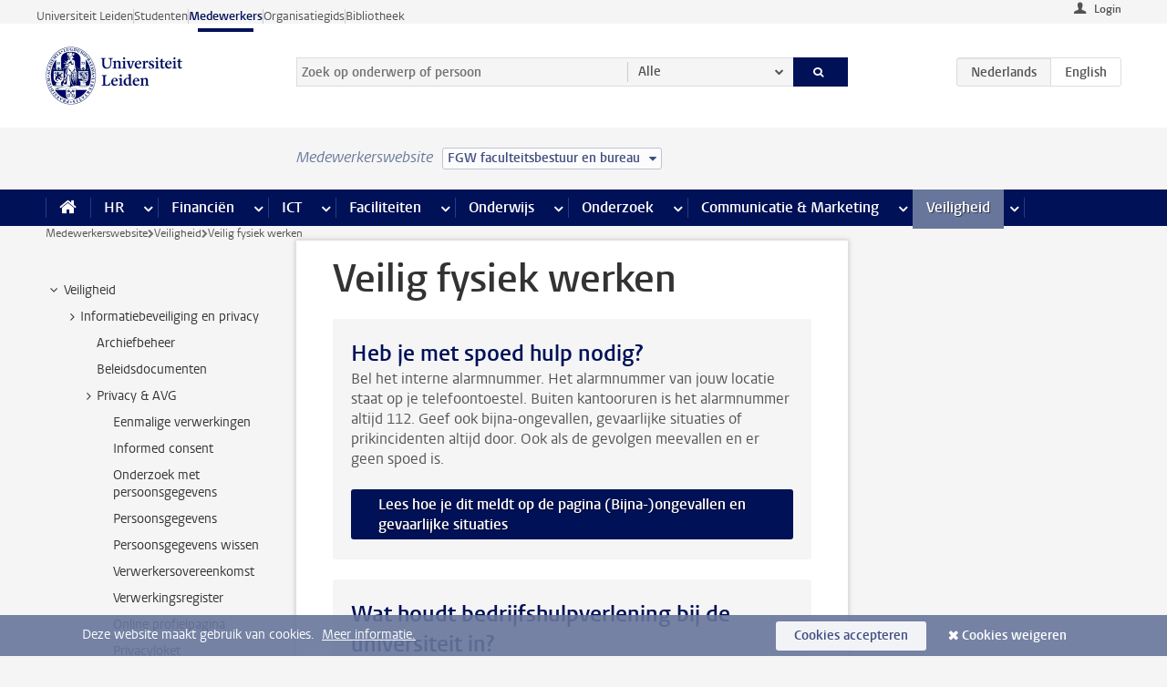

--- FILE ---
content_type: text/html;charset=UTF-8
request_url: https://www.medewerkers.universiteitleiden.nl/veiligheid/veilig-werken?cf=geesteswetenschappen&cd=fgw-bestuur-bureau
body_size: 14600
content:



<!DOCTYPE html>
<html lang="nl"  data-version="1.213.00" >
<head>









<!-- standard page html head -->

<meta charset="utf-8">
<meta name="viewport" content="width=device-width, initial-scale=1">
<meta http-equiv="X-UA-Compatible" content="IE=edge">


    <title>Veilig fysiek werken - Universiteit Leiden</title>

        <link rel="canonical" href="https://www.medewerkers.universiteitleiden.nl/veiligheid/veilig-werken"/>


    <meta name="contentsource" content="hippocms" />

        <meta name="doctype" content="landingpage"/>

<meta name="application-name" content="search"
data-content-type="landingpage"
data-content-category="general"
data-protected="false"
data-language="nl"
data-last-modified-date="2025-03-27"
data-publication-date="2025-03-27"
data-uuid="30649791-7008-4fbc-9e2f-285e556d385c"
data-website="staffmember-site"
/>
<!-- Favicon and CSS -->
<link rel='shortcut icon' href="/design-1.0/assets/icons/favicon.ico?cf=geesteswetenschappen&amp;cd=fgw-bestuur-bureau"/>
<link rel="stylesheet" href="/design-1.0/css/ul2staff/screen.css?cf=geesteswetenschappen&amp;amp;cd=fgw-bestuur-bureau?v=1.213.00"/>




<script>
  window.dataLayer = window.dataLayer || [];
  dataLayer.push ( {
    event: 'Custom dimensions', customDimensionData: {
      cookiesAccepted: 'false'
    },
    user: {
      internalTraffic: 'false',
    }
  });
</script>



    <!-- Global site tag (gtag.js) - Google Analytics -->
<script async src="https://www.googletagmanager.com/gtag/js?id=G-RZX9QQDBQS"></script>
<script>
  window.dataLayer = window.dataLayer || [];

  function gtag () {
    dataLayer.push(arguments);
  }

  gtag('js', new Date());
  gtag('config', 'G-RZX9QQDBQS');
</script>

    <!-- this line enables the loading of asynchronous components (together with the headContributions at the bottom) -->
    <!-- Header Scripts -->
</head>



<body class="intern staff small" data-ajax-class='{"logged-in":"/ajaxloggedincheck?cf=geesteswetenschappen&amp;cd=fgw-bestuur-bureau", "unlocked":"/ajaxlockcheck?cf=geesteswetenschappen&amp;cd=fgw-bestuur-bureau"}'>

<!-- To enable JS-based styles: -->
<script> document.body.className += ' js'; </script>
<div class="skiplinks">
    <a href="#content" class="skiplink">Ga direct naar de inhoud</a>
</div>




<div class="header-container">
<div class="top-nav-section">
<nav class="top-nav wrapper js_mobile-fit-menu-items" data-show-text="toon alle" data-hide-text="verberg" data-items-text="menu onderdelen">
<ul id="sites-menu">
<li>
<a class=" track-event"
href="https://www.universiteitleiden.nl/"
data-event-category="external-site"
data-event-label="Topmenu staffmember-site"
>Universiteit Leiden</a>
</li>
<li>
<a class=" track-event"
href="https://www.student.universiteitleiden.nl/"
data-event-category="student-site"
data-event-label="Topmenu staffmember-site"
>Studenten</a>
</li>
<li>
<a class="active track-event"
href="/?cf=geesteswetenschappen&cd=fgw-bestuur-bureau"
data-event-category="staffmember-site"
data-event-label="Topmenu staffmember-site"
>Medewerkers</a>
</li>
<li>
<a class=" track-event"
href="https://www.organisatiegids.universiteitleiden.nl/"
data-event-category="org-site"
data-event-label="Topmenu staffmember-site"
>Organisatiegids</a>
</li>
<li>
<a class=" track-event"
href="https://www.bibliotheek.universiteitleiden.nl/"
data-event-category="library-site"
data-event-label="Topmenu staffmember-site"
>Bibliotheek</a>
</li>
</ul>
</nav>
</div>    <header id="header-main" class="wrapper">



<div class="user">

        <form action="/veiligheid/veilig-werken?_hn:type=action&amp;_hn:ref=r34_r2_r1&amp;cf=geesteswetenschappen&amp;cd=fgw-bestuur-bureau" id="login" method="post">
            <input type="hidden" name="action" value="login">
            <fieldset>
                <button type="submit" class="track-event" data-event-category="login"
                        data-event-action="click">Login</button>
            </fieldset>
        </form>
</div>
        <h1 class="logo">
            <a href="/?cf=geesteswetenschappen&amp;cd=fgw-bestuur-bureau">
                <img width="151" height="64" src="/design-1.0/assets/images/zegel.png?cf=geesteswetenschappen&amp;cd=fgw-bestuur-bureau" alt="Universiteit Leiden"/>
            </a>
        </h1>
<!-- Standard page searchbox -->
<form id="search" method="get" action="searchresults-main">
<input type="hidden" name="website" value="staffmember-site"/>
<fieldset>
<legend>Zoek op onderwerp of persoon en selecteer categorie</legend>
<label for="search-field">Zoekterm</label>
<input id="search-field" type="search" name="q" data-suggest="https://www.medewerkers.universiteitleiden.nl/async/searchsuggestions?cf=geesteswetenschappen&amp;cd=fgw-bestuur-bureau"
data-wait="100" data-threshold="3"
value="" placeholder="Zoek op onderwerp of persoon"/>
<ul class="options">
<li>
<a href="/zoeken?cf=geesteswetenschappen&amp;cd=fgw-bestuur-bureau" data-hidden='' data-hint="Zoek op onderwerp of persoon">
Alle </a>
</li>
<li>
<a href="/zoeken?cf=geesteswetenschappen&amp;cd=fgw-bestuur-bureau" data-hidden='{"content-category":"staffmember"}' data-hint="Zoek op&nbsp;personen">
Personen
</a>
</li>
<li>
<a href="/zoeken?cf=geesteswetenschappen&amp;cd=fgw-bestuur-bureau" data-hidden='{"content-category":"announcement"}' data-hint="Zoek op&nbsp;mededelingen">
Mededelingen
</a>
</li>
<li>
<a href="/zoeken?cf=geesteswetenschappen&amp;cd=fgw-bestuur-bureau" data-hidden='{"content-category":"news"}' data-hint="Zoek op&nbsp;nieuws">
Nieuws
</a>
</li>
<li>
<a href="/zoeken?cf=geesteswetenschappen&amp;cd=fgw-bestuur-bureau" data-hidden='{"content-category":"event"}' data-hint="Zoek op&nbsp;agenda">
Agenda
</a>
</li>
<li>
<a href="/zoeken?cf=geesteswetenschappen&amp;cd=fgw-bestuur-bureau" data-hidden='{"content-category":"researchfunding"}' data-hint="Zoek op&nbsp;onderzoeksfinanciering">
Onderzoeksfinanciering
</a>
</li>
<li>
<a href="/zoeken?cf=geesteswetenschappen&amp;cd=fgw-bestuur-bureau" data-hidden='{"content-category":"location"}' data-hint="Zoek op&nbsp;locaties">
Locaties
</a>
</li>
<li>
<a href="/zoeken?cf=geesteswetenschappen&amp;cd=fgw-bestuur-bureau" data-hidden='{"content-category":"course"}' data-hint="Zoek op&nbsp;cursussen">
Cursussen
</a>
</li>
<li>
<a href="/zoeken?cf=geesteswetenschappen&amp;cd=fgw-bestuur-bureau" data-hidden='{"content-category":"vacancy"}' data-hint="Zoek op&nbsp;vacatures">
Vacatures
</a>
</li>
<li>
<a href="/zoeken?cf=geesteswetenschappen&amp;cd=fgw-bestuur-bureau" data-hidden='{"content-category":"general"}' data-hint="Zoek op&nbsp;onderwerp">
Onderwerp
</a>
</li>
<li>
<a href="/zoeken?cf=geesteswetenschappen&amp;cd=fgw-bestuur-bureau" data-hidden='{"keywords":"true"}' data-hint="Zoek op&nbsp;trefwoorden">
Trefwoorden
</a>
</li>
</ul>
<button class="submit" type="submit">
<span>Zoeken</span>
</button>
</fieldset>
</form><div class="language-btn-group">
<span class="btn active">
<abbr title="Nederlands">nl</abbr>
</span>
<a href="https://www.staff.universiteitleiden.nl/security/a-safe-work-environment?cf=geesteswetenschappen&amp;cd=fgw-bestuur-bureau" class="btn">
<abbr title="English">en</abbr>
</a>
</div>    </header>
</div>

<div>



<div class="mega-menu">





<div class="context-picker">
    <div class="wrapper">
        <div class="context-picker__items">
            <span class="context-picker__site-name">Medewerkerswebsite</span>
            <a href="#filter">
                <span>
                        FGW faculteitsbestuur en bureau
                </span>
            </a>
        </div>
    </div>
</div>

    <nav aria-label="mega menu" id="mega-menu" class="main-nav mega-menu js-disclosure-nav allow-hover-expanding" data-hamburger-destination="mega-menu"
         data-nav-label="Menu">
        <ul class="main-nav__list wrapper">
            <li class="main-nav__item" data-menu-style="mega-menu">
                <a class="home js-disclosure-nav__main-link" href="/?cf=geesteswetenschappen&amp;cd=fgw-bestuur-bureau"><span>Home</span></a>
            </li>



        <li class="main-nav__item" data-menu-style="mega-menu">


            <a href="/po?cf=geesteswetenschappen&amp;cd=fgw-bestuur-bureau" class="js-disclosure-nav__main-link">HR</a>

            <button
                    class="more-menu-items"
                    type="button"
                    aria-expanded
                    aria-haspopup="menu"
                    aria-controls="hr-pages"
            >
                <span class="visually-hidden">meer HR pagina’s</span>
            </button>



            <ul class="mega-menu__list mega-menu__list--left mega-menu__list--three-column" id="hr-pages">
                    <li class="mega-menu__item">


            <a href="/po/arbeidsvoorwaarden-salaris-en-vergoedingen?cf=geesteswetenschappen&amp;cd=fgw-bestuur-bureau" >Arbeidsvoorwaarden</a>

                        <ul>
                                <li class="mega-menu__item mega-menu__item--lvl2">


            <a href="/po/arbeidsvoorwaarden-salaris-en-vergoedingen/salaris?cf=geesteswetenschappen&amp;cd=fgw-bestuur-bureau" >Salaris</a>

                                </li>
                                <li class="mega-menu__item mega-menu__item--lvl2">


            <a href="/po/arbeidsvoorwaarden-salaris-en-vergoedingen/werktijden/werktijden?cf=geesteswetenschappen&amp;cd=fgw-bestuur-bureau" >Werktijden</a>

                                </li>
                                <li class="mega-menu__item mega-menu__item--lvl2">


            <a href="/po/arbeidsvoorwaarden-salaris-en-vergoedingen/dienstreizen?cf=geesteswetenschappen&amp;cd=fgw-bestuur-bureau" >Dienstreizen</a>

                                </li>
                                <li class="mega-menu__item mega-menu__item--lvl2">


            <a href="/po/arbeidsvoorwaarden-salaris-en-vergoedingen/vergoedingen-en-declaraties?cf=geesteswetenschappen&amp;cd=fgw-bestuur-bureau" >Vergoedingen en declaraties</a>

                                </li>
                                <li class="mega-menu__item mega-menu__item--lvl2">


            <a href="/po/arbeidsvoorwaarden-salaris-en-vergoedingen/arbeidsvoorwaarden/cao?cf=geesteswetenschappen&amp;cd=fgw-bestuur-bureau" >CAO</a>

                                </li>
                                <li class="mega-menu__item mega-menu__item--lvl2">


            <a href="/po/arbeidsvoorwaarden-salaris-en-vergoedingen/keuzemodel-arbeidsvoorwaarden/keuzemodel-arbeidsvoorwaarden?cf=geesteswetenschappen&amp;cd=fgw-bestuur-bureau" >Keuzemodel arbeidsvoorwaarden</a>

                                </li>
                                <li class="mega-menu__item mega-menu__item--lvl2">


            <a href="/po/arbeidsvoorwaarden-salaris-en-vergoedingen/verlof/vakantie?cf=geesteswetenschappen&amp;cd=fgw-bestuur-bureau" >Verlof</a>

                                </li>
                        </ul>
                    </li>
                    <li class="mega-menu__item">


            <a href="/po/nieuwe-medewerker?cf=geesteswetenschappen&amp;cd=fgw-bestuur-bureau" >Nieuwe medewerker</a>

                        <ul>
                                <li class="mega-menu__item mega-menu__item--lvl2">


            <a href="/po/nieuwe-medewerker/arbeidsvoorwaarden/overzicht-arbeidsvoorwaarden?cf=geesteswetenschappen&amp;cd=fgw-bestuur-bureau" >Arbeidsvoorwaarden</a>

                                </li>
                                <li class="mega-menu__item mega-menu__item--lvl2">


            <a href="/po/nieuwe-medewerker/registratie-en-contract?cf=geesteswetenschappen&amp;cd=fgw-bestuur-bureau" >Registratie en contract</a>

                                </li>
                                <li class="mega-menu__item mega-menu__item--lvl2">


            <a href="/po/international-staff/service-centre-international-staff/service-centre-international-staff?cf=geesteswetenschappen&amp;cd=fgw-bestuur-bureau" >International staff</a>

                                </li>
                                <li class="mega-menu__item mega-menu__item--lvl2">


            <a href="/po/nieuwe-medewerker/praktische-zaken/introductiedag-nieuwe-medewerkers?cf=geesteswetenschappen&amp;cd=fgw-bestuur-bureau" >Praktische zaken</a>

                                </li>
                        </ul>
                    </li>
                    <li class="mega-menu__item">


            <a href="/po/gezondheid?cf=geesteswetenschappen&amp;cd=fgw-bestuur-bureau" >Gezondheid</a>

                        <ul>
                                <li class="mega-menu__item mega-menu__item--lvl2">


            <a href="/po/gezondheid/ziek?cf=geesteswetenschappen&amp;cd=fgw-bestuur-bureau" >Ziek</a>

                                </li>
                                <li class="mega-menu__item mega-menu__item--lvl2">


            <a href="/po/gezondheid/zwangerschap?cf=geesteswetenschappen&amp;cd=fgw-bestuur-bureau" >Zwangerschap</a>

                                </li>
                                <li class="mega-menu__item mega-menu__item--lvl2">


            <a href="/po/gezondheid/functiebeperking?cf=geesteswetenschappen&amp;cd=fgw-bestuur-bureau" >Functiebeperking</a>

                                </li>
                                <li class="mega-menu__item mega-menu__item--lvl2">


            <a href="/po/gezondheid/bedrijfsarts?cf=geesteswetenschappen&amp;cd=fgw-bestuur-bureau" >Bedrijfsarts</a>

                                </li>
                                <li class="mega-menu__item mega-menu__item--lvl2">


            <a href="/po/gezondheid/mentale-fitheid?cf=geesteswetenschappen&amp;cd=fgw-bestuur-bureau" >Mentale fitheid</a>

                                </li>
                                <li class="mega-menu__item mega-menu__item--lvl2">


            <a href="/po/gezondheid/werkdruk?cf=geesteswetenschappen&amp;cd=fgw-bestuur-bureau" >Werkdruk</a>

                                </li>
                                <li class="mega-menu__item mega-menu__item--lvl2">


            <a href="/po/gezondheid/leiden-healty-university?cf=geesteswetenschappen&amp;cd=fgw-bestuur-bureau" >Leiden Healthy University</a>

                                </li>
                        </ul>
                    </li>
                    <li class="mega-menu__item">


            <a href="/po/hulp-ondersteuning-en-klachten?cf=geesteswetenschappen&amp;cd=fgw-bestuur-bureau" >Hulp, ondersteuning en klachten</a>

                        <ul>
                                <li class="mega-menu__item mega-menu__item--lvl2">


            <a href="/veiligheid/begeleiding-en-advies-bij-problemen-op-het-werk?cf=geesteswetenschappen&amp;cd=fgw-bestuur-bureau" >Begeleiding en advies bij klachten</a>

                                </li>
                                <li class="mega-menu__item mega-menu__item--lvl2">


            <a href="/po/hulp-ondersteuning-en-klachten/contact/pssc-servicepunt?cf=geesteswetenschappen&amp;cd=fgw-bestuur-bureau" >Contact</a>

                                </li>
                                <li class="mega-menu__item mega-menu__item--lvl2">


            <a href="/po/hulp-ondersteuning-en-klachten/contact/pssc-servicepunt?cf=geesteswetenschappen&amp;cd=fgw-bestuur-bureau" >Servicepunt Personeel</a>

                                </li>
                                <li class="mega-menu__item mega-menu__item--lvl2">


            <a href="/po/hulp-ondersteuning-en-klachten/self-service/self-service?cf=geesteswetenschappen&amp;cd=fgw-bestuur-bureau" >Self Service</a>

                                </li>
                                <li class="mega-menu__item mega-menu__item--lvl2">


            <a href="/po/hulp-ondersteuning-en-klachten/bas-insite?cf=geesteswetenschappen&amp;cd=fgw-bestuur-bureau" >BAS InSite</a>

                                </li>
                        </ul>
                    </li>
                    <li class="mega-menu__item">


            <a href="/po/international-staff?cf=geesteswetenschappen&amp;cd=fgw-bestuur-bureau" >International Staff</a>

                        <ul>
                                <li class="mega-menu__item mega-menu__item--lvl2">


            <a href="/po/international-staff/getting-around/getting-around?cf=geesteswetenschappen&amp;cd=fgw-bestuur-bureau" >Getting around</a>

                                </li>
                                <li class="mega-menu__item mega-menu__item--lvl2">


            <a href="/po/international-staff/housing/university-accommodation?cf=geesteswetenschappen&amp;cd=fgw-bestuur-bureau" >Housing</a>

                                </li>
                                <li class="mega-menu__item mega-menu__item--lvl2">


            <a href="/po/international-staff/immigration-and-formalities/immigration-and-formalities?cf=geesteswetenschappen&amp;cd=fgw-bestuur-bureau" >Immigration and formalities</a>

                                </li>
                                <li class="mega-menu__item mega-menu__item--lvl2">


            <a href="/po/international-staff/insurances/health-insurance?cf=geesteswetenschappen&amp;cd=fgw-bestuur-bureau" >Insurances</a>

                                </li>
                                <li class="mega-menu__item mega-menu__item--lvl2">


            <a href="/po/international-staff/service-centre-international-staff/service-centre-international-staff?cf=geesteswetenschappen&amp;cd=fgw-bestuur-bureau" >Service Centre International Staff</a>

                                </li>
                                <li class="mega-menu__item mega-menu__item--lvl2">


            <a href="/po/international-staff/social-life-and-settling-in/social-life-and-settling-in?cf=geesteswetenschappen&amp;cd=fgw-bestuur-bureau" >Social life and settling in</a>

                                </li>
                                <li class="mega-menu__item mega-menu__item--lvl2">


            <a href="/po/international-staff/taxes-and-social-security/taxes-and-social-security?cf=geesteswetenschappen&amp;cd=fgw-bestuur-bureau" >Taxes and social security</a>

                                </li>
                                <li class="mega-menu__item mega-menu__item--lvl2">


            <a href="/po/international-staff/frequently-asked-questions/frequently-asked-questions?cf=geesteswetenschappen&amp;cd=fgw-bestuur-bureau" >Frequently asked questions</a>

                                </li>
                        </ul>
                    </li>
                    <li class="mega-menu__item">


            <a href="/po/leren-en-ontwikkelen?cf=geesteswetenschappen&amp;cd=fgw-bestuur-bureau" >Leren en ontwikkelen</a>

                        <ul>
                                <li class="mega-menu__item mega-menu__item--lvl2">


            <a href="/po/opleidingen-en-loopbaan/opleidingen/aanbod?cf=geesteswetenschappen&amp;cd=fgw-bestuur-bureau" >Opleidingen</a>

                                </li>
                                <li class="mega-menu__item mega-menu__item--lvl2">


            <a href="/po/leren-en-ontwikkelen/coaching?cf=geesteswetenschappen&amp;cd=fgw-bestuur-bureau" >Coaching</a>

                                </li>
                                <li class="mega-menu__item mega-menu__item--lvl2">


            <a href="/po/opleidingen-en-loopbaan/docentontwikkeling?cf=geesteswetenschappen&amp;cd=fgw-bestuur-bureau" >Docentontwikkeling</a>

                                </li>
                                <li class="mega-menu__item mega-menu__item--lvl2">


            <a href="/po/opleidingen-en-loopbaan/promovendi-en-postdocs/promovendi?cf=geesteswetenschappen&amp;cd=fgw-bestuur-bureau" >Promovendi en postdocs</a>

                                </li>
                        </ul>
                    </li>
                    <li class="mega-menu__item">


            <a href="/po/personeelsbeleid-en-gedragscodes?cf=geesteswetenschappen&amp;cd=fgw-bestuur-bureau" >Personeelsbeleid</a>

                        <ul>
                                <li class="mega-menu__item mega-menu__item--lvl2">


            <a href="/po/personeelsbeleid-en-gedragscodes/diversiteit-en-inclusiviteit/werken-in-een-diverse-omgeving?cf=geesteswetenschappen&amp;cd=fgw-bestuur-bureau" >Diversiteit en inclusiviteit</a>

                                </li>
                                <li class="mega-menu__item mega-menu__item--lvl2">


            <a href="/po/personeelsbeleid-en-gedragscodes/gedragscodes/gedragscode-integriteit?cf=geesteswetenschappen&amp;cd=fgw-bestuur-bureau" >Gedragscodes</a>

                                </li>
                                <li class="mega-menu__item mega-menu__item--lvl2">


            <a href="/po/personeelsbeleid-en-gedragscodes/hr-beleid/universitair-personeelsbeleid?cf=geesteswetenschappen&amp;cd=fgw-bestuur-bureau" >HR beleid</a>

                                </li>
                                <li class="mega-menu__item mega-menu__item--lvl2">


            <a href="/po/personeelsbeleid-en-gedragscodes/werving-aanstelling-en-inhuur?cf=geesteswetenschappen&amp;cd=fgw-bestuur-bureau" >Werving en selectie</a>

                                </li>
                                <li class="mega-menu__item mega-menu__item--lvl2">


            <a href="/po/ontwikkeling/grow?cf=geesteswetenschappen&amp;cd=fgw-bestuur-bureau" >GROW</a>

                                </li>
                                <li class="mega-menu__item mega-menu__item--lvl2">


            <a href="https://www.universiteitleiden.nl/dossiers/leiderschap" >Leiderschap</a>

                                </li>
                        </ul>
                    </li>
                    <li class="mega-menu__item">


            <a href="/po/sociale-veiligheid?cf=geesteswetenschappen&amp;cd=fgw-bestuur-bureau" >Sociale veiligheid</a>

                        <ul>
                                <li class="mega-menu__item mega-menu__item--lvl2">


            <a href="/po/sociale-veiligheid/vertrouwenspersonen/vertrouwelijk-advies-van-een-vertrouwenspersoon?cf=geesteswetenschappen&amp;cd=fgw-bestuur-bureau" >Vertrouwenspersonen</a>

                                </li>
                                <li class="mega-menu__item mega-menu__item--lvl2">


            <a href="/po/sociale-veiligheid/commissies-voor-klachten-beroep-en-bezwaar?cf=geesteswetenschappen&amp;cd=fgw-bestuur-bureau" >Commissies voor klachten, beroep en bezwaar</a>

                                </li>
                                <li class="mega-menu__item mega-menu__item--lvl2">


            <a href="/po/sociale-veiligheid/ombudsfunctionaris-medewerkers?cf=geesteswetenschappen&amp;cd=fgw-bestuur-bureau" >Ombudsfunctionaris medewerkers</a>

                                </li>
                        </ul>
                    </li>
                    <li class="mega-menu__item">


            <a href="/po/sociale-zekerheid-en-verzekering?cf=geesteswetenschappen&amp;cd=fgw-bestuur-bureau" >Sociale zekerheid en verzekering</a>

                        <ul>
                                <li class="mega-menu__item mega-menu__item--lvl2">


            <a href="/po/sociale-zekerheid-en-verzekering/andere-baan/andere-baan-of-einde-contract?cf=geesteswetenschappen&amp;cd=fgw-bestuur-bureau" >Andere baan</a>

                                </li>
                                <li class="mega-menu__item mega-menu__item--lvl2">


            <a href="/po/sociale-zekerheid-en-verzekering/arbeidsongeschiktheid/uitkeringen-bij-arbeidsongeschiktheid?cf=geesteswetenschappen&amp;cd=fgw-bestuur-bureau" >Arbeidsongeschiktheid</a>

                                </li>
                                <li class="mega-menu__item mega-menu__item--lvl2">


            <a href="/po/sociale-zekerheid-en-verzekering/collectieve-verzekeringen/zorgverzekering?cf=geesteswetenschappen&amp;cd=fgw-bestuur-bureau" >Collectieve verzekeringen</a>

                                </li>
                                <li class="mega-menu__item mega-menu__item--lvl2">


            <a href="/po/sociale-zekerheid-en-verzekering/pensioen/pensioenopbouw-abp?cf=geesteswetenschappen&amp;cd=fgw-bestuur-bureau" >Pensioen</a>

                                </li>
                                <li class="mega-menu__item mega-menu__item--lvl2">


            <a href="/po/sociale-zekerheid-en-verzekering/werkloosheid/uitkeringen-bij-werkloosheid?cf=geesteswetenschappen&amp;cd=fgw-bestuur-bureau" >Werkloosheid</a>

                                </li>
                        </ul>
                    </li>
            </ul>
        </li>
        <li class="main-nav__item" data-menu-style="mega-menu">


            <a href="/financien--inkoop?cf=geesteswetenschappen&amp;cd=fgw-bestuur-bureau" class="js-disclosure-nav__main-link">Financiën</a>

            <button
                    class="more-menu-items"
                    type="button"
                    aria-expanded
                    aria-haspopup="menu"
                    aria-controls="financi-n-pages"
            >
                <span class="visually-hidden">meer Financiën pagina’s</span>
            </button>



            <ul class="mega-menu__list mega-menu__list--left mega-menu__list--three-column" id="financi-n-pages">
                    <li class="mega-menu__item">


            <a href="/financien--inkoop/financieel-beleid?cf=geesteswetenschappen&amp;cd=fgw-bestuur-bureau" >Financieel beleid</a>

                        <ul>
                                <li class="mega-menu__item mega-menu__item--lvl2">


            <a href="/financien--inkoop/financieel-beleid/audits?cf=geesteswetenschappen&amp;cd=fgw-bestuur-bureau" >Audits</a>

                                </li>
                                <li class="mega-menu__item mega-menu__item--lvl2">


            <a href="/financien--inkoop/financieel-beleid/planning-en-controlcyclus/begroting?cf=geesteswetenschappen&amp;cd=fgw-bestuur-bureau" >Financiële planning en controlcyclus</a>

                                </li>
                                <li class="mega-menu__item mega-menu__item--lvl2">


            <a href="/financien--inkoop/financieel-beleid/jaarplanning-kadernota-en-begroting/collegegelden?cf=geesteswetenschappen&amp;cd=fgw-bestuur-bureau" >Financiën van de universiteit</a>

                                </li>
                                <li class="mega-menu__item mega-menu__item--lvl2">


            <a href="/protected/financien--inkoop/financieel-beleid/regelgeving-en-richtlijnen/handboek-financien?cf=geesteswetenschappen&amp;cd=fgw-bestuur-bureau" >Regelgeving en richtlijnen</a>

                                </li>
                        </ul>
                    </li>
                    <li class="mega-menu__item">


            <a href="/financien--inkoop/financiele-dienstverlening?cf=geesteswetenschappen&amp;cd=fgw-bestuur-bureau" >Financiele dienstverlening</a>

                        <ul>
                                <li class="mega-menu__item mega-menu__item--lvl2">


            <a href="/protected/financien--inkoop/financiele-dienstverlening/factuur-betalen?cf=geesteswetenschappen&amp;cd=fgw-bestuur-bureau" >Factuur betalen</a>

                                </li>
                                <li class="mega-menu__item mega-menu__item--lvl2">


            <a href="/protected/financien--inkoop/financiele-dienstverlening/betalingen-zonder-factuur-per-bank-vvv-bon-of-contante-belastingvergoeding?cf=geesteswetenschappen&amp;cd=fgw-bestuur-bureau" >Betaling zonder factuur</a>

                                </li>
                                <li class="mega-menu__item mega-menu__item--lvl2">


            <a href="/financien--inkoop/financiele-dienstverlening/uitbetaling-deelnemers-onderzoek?cf=geesteswetenschappen&amp;cd=fgw-bestuur-bureau" >Uitbetaling deelnemers onderzoek</a>

                                </li>
                                <li class="mega-menu__item mega-menu__item--lvl2">


            <a href="/protected/financien--inkoop/financiele-dienstverlening/factuur-versturen-en-betalingen-ontvangen?cf=geesteswetenschappen&amp;cd=fgw-bestuur-bureau" >Factuur versturen en betalingen ontvangen</a>

                                </li>
                                <li class="mega-menu__item mega-menu__item--lvl2">


            <a href="https://www.medewerkers.universiteitleiden.nl/protected/financien--inkoop/financiele-dienstverlening/congressen-en-seminars/congressen-en-seminars" >Congressen en seminars</a>

                                </li>
                        </ul>
                    </li>
                    <li class="mega-menu__item">


            <a href="/protected/financien--inkoop/inkopen-aanbesteden-en-bestellen?cf=geesteswetenschappen&amp;cd=fgw-bestuur-bureau" >Inkopen, aanbesteden en bestellen</a>

                        <ul>
                                <li class="mega-menu__item mega-menu__item--lvl2">


            <a href="/protected/financien--inkoop/inkopen-aanbesteden-en-bestellen/inkopen-bij-de-universiteit/inkoopprocedures?cf=geesteswetenschappen&amp;cd=fgw-bestuur-bureau" >Inkopen bij de universiteit</a>

                                </li>
                                <li class="mega-menu__item mega-menu__item--lvl2">


            <a href="/protected/financien--inkoop/inkopen-aanbesteden-en-bestellen/overzicht-raamcontracten/raamcontracten?cf=geesteswetenschappen&amp;cd=fgw-bestuur-bureau" >Overzicht leveranciers</a>

                                </li>
                                <li class="mega-menu__item mega-menu__item--lvl2">


            <a href="/protected/financien--inkoop/inkopen-aanbesteden-en-bestellen/serviceplein?cf=geesteswetenschappen&amp;cd=fgw-bestuur-bureau" >Serviceplein</a>

                                </li>
                                <li class="mega-menu__item mega-menu__item--lvl2">


            <a href="/protected/financien--inkoop/inkopen-aanbesteden-en-bestellen?cf=geesteswetenschappen&amp;cd=fgw-bestuur-bureau" >Vastgoed</a>

                                </li>
                                <li class="mega-menu__item mega-menu__item--lvl2">


            <a href="https://www.medewerkers.universiteitleiden.nl/protected/financien--inkoop/inkopen-aanbesteden-en-bestellen/wetenschappelijke-apparatuur/wetenschappelijke-apparatuur" >Wetenschappelijke apparatuur</a>

                                </li>
                        </ul>
                    </li>
                    <li class="mega-menu__item">


            <a href="/financien--inkoop/hulp-en-ondersteuning?cf=geesteswetenschappen&amp;cd=fgw-bestuur-bureau" >Hulp en ondersteuning</a>

                        <ul>
                                <li class="mega-menu__item mega-menu__item--lvl2">


            <a href="/financien--inkoop/hulp-en-ondersteuning/afdeling-audit?cf=geesteswetenschappen&amp;cd=fgw-bestuur-bureau" >Afdeling Audit</a>

                                </li>
                                <li class="mega-menu__item mega-menu__item--lvl2">


            <a href="/financien--inkoop/hulp-en-ondersteuning/directie-financien---centraal/directie-financien?cf=geesteswetenschappen&amp;cd=fgw-bestuur-bureau" >Directie Financiën Centraal</a>

                                </li>
                                <li class="mega-menu__item mega-menu__item--lvl2">


            <a href="/protected/financien--inkoop/hulp-en-ondersteuning/financiele-afdelingen-decentraal/financiele-afdelingen---decentraal?cf=geesteswetenschappen&amp;cd=fgw-bestuur-bureau" >Financiële afdelingen Decentraal</a>

                                </li>
                                <li class="mega-menu__item mega-menu__item--lvl2">


            <a href="https://www.medewerkers.universiteitleiden.nl/protected/financien--inkoop/hulp-en-ondersteuning/fssc-servicepunt/fssc-servicepunt" >Servicepunt Financieel</a>

                                </li>
                                <li class="mega-menu__item mega-menu__item--lvl2">


            <a href="/financien--inkoop/hulp-en-ondersteuning/sap/sap?cf=geesteswetenschappen&amp;cd=fgw-bestuur-bureau" >SAP</a>

                                </li>
                                <li class="mega-menu__item mega-menu__item--lvl2">


            <a href="/financien--inkoop/hulp-en-ondersteuning/bas-insite?cf=geesteswetenschappen&amp;cd=fgw-bestuur-bureau" >BAS InSite</a>

                                </li>
                                <li class="mega-menu__item mega-menu__item--lvl2">


            <a href="/financien--inkoop/hulp-en-ondersteuning/universitaire-inkoop-leiden/universitaire-inkoop-leiden?cf=geesteswetenschappen&amp;cd=fgw-bestuur-bureau" >Universitaire Inkoop Leiden</a>

                                </li>
                        </ul>
                    </li>
                    <li class="mega-menu__item">


            <a href="/financien--inkoop/projecten-2e-en-3e-geldstroom?cf=geesteswetenschappen&amp;cd=fgw-bestuur-bureau" >Projecten tweede en derde geldstroom</a>

                        <ul>
                                <li class="mega-menu__item mega-menu__item--lvl2">


            <a href="/protected/financien--inkoop/projecten-2e-en-3e-geldstroom/financieel-projectbeheer/projectbeheer?cf=geesteswetenschappen&amp;cd=fgw-bestuur-bureau" >Financieel projectbeheer</a>

                                </li>
                                <li class="mega-menu__item mega-menu__item--lvl2">


            <a href="https://www.medewerkers.universiteitleiden.nl/protected/financien--inkoop/projecten-2e-en-3e-geldstroom/werken-voor-derden/werken-voor-derden" >Werken voor derden</a>

                                </li>
                        </ul>
                    </li>
                    <li class="mega-menu__item">


            <a href="/financien--inkoop/vergoedingen-en-declaraties?cf=geesteswetenschappen&amp;cd=fgw-bestuur-bureau" >Vergoedingen en declaraties</a>

                        <ul>
                                <li class="mega-menu__item mega-menu__item--lvl2">


            <a href="/po/arbeidsvoorwaarden-salaris-en-vergoedingen/vergoedingen-en-declaraties/declaraties?cf=geesteswetenschappen&amp;cd=fgw-bestuur-bureau" >Declaraties</a>

                                </li>
                                <li class="mega-menu__item mega-menu__item--lvl2">


            <a href="/po/arbeidsvoorwaarden-salaris-en-vergoedingen/vergoedingen-en-declaraties/dienstreizen?cf=geesteswetenschappen&amp;cd=fgw-bestuur-bureau" >Dienstreizen</a>

                                </li>
                                <li class="mega-menu__item mega-menu__item--lvl2">


            <a href="/po/arbeidsvoorwaarden-salaris-en-vergoedingen/vergoedingen-en-declaraties/incidentele-vergoedingen?cf=geesteswetenschappen&amp;cd=fgw-bestuur-bureau" >Incidentele vergoedingen</a>

                                </li>
                                <li class="mega-menu__item mega-menu__item--lvl2">


            <a href="/po/arbeidsvoorwaarden-salaris-en-vergoedingen/vergoedingen-en-declaraties/verhuizen?cf=geesteswetenschappen&amp;cd=fgw-bestuur-bureau" >Verhuizen</a>

                                </li>
                                <li class="mega-menu__item mega-menu__item--lvl2">


            <a href="/po/arbeidsvoorwaarden-salaris-en-vergoedingen/vergoedingen-en-declaraties/woon-werkverkeer?cf=geesteswetenschappen&amp;cd=fgw-bestuur-bureau" >Woon-werkverkeer</a>

                                </li>
                        </ul>
                    </li>
            </ul>
        </li>
        <li class="main-nav__item" data-menu-style="mega-menu">


            <a href="/ict?cf=geesteswetenschappen&amp;cd=fgw-bestuur-bureau" class="js-disclosure-nav__main-link">ICT</a>

            <button
                    class="more-menu-items"
                    type="button"
                    aria-expanded
                    aria-haspopup="menu"
                    aria-controls="ict-pages"
            >
                <span class="visually-hidden">meer ICT pagina’s</span>
            </button>



            <ul class="mega-menu__list mega-menu__list--left mega-menu__list--three-column" id="ict-pages">
                    <li class="mega-menu__item">


            <a href="/ict/e-mail?cf=geesteswetenschappen&amp;cd=fgw-bestuur-bureau" >E-mail</a>

                        <ul>
                                <li class="mega-menu__item mega-menu__item--lvl2">


            <a href="/ict/e-mail/mail-en-agenda-synchroniseren?cf=geesteswetenschappen&amp;cd=fgw-bestuur-bureau" >Mail en agenda synchroniseren</a>

                                </li>
                        </ul>
                    </li>
                    <li class="mega-menu__item">


            <a href="/ict/ict-werkplek?cf=geesteswetenschappen&amp;cd=fgw-bestuur-bureau" >ICT-werkplek</a>

                        <ul>
                                <li class="mega-menu__item mega-menu__item--lvl2">


            <a href="/ict/ict-werkplek/hardware/computers-en-laptops?cf=geesteswetenschappen&amp;cd=fgw-bestuur-bureau" >Hardware</a>

                                </li>
                                <li class="mega-menu__item mega-menu__item--lvl2">


            <a href="/ict/ict-werkplek/printen-en-kopieren/printen-en-kopieren?cf=geesteswetenschappen&amp;cd=fgw-bestuur-bureau" >Printen en kopiëren</a>

                                </li>
                                <li class="mega-menu__item mega-menu__item--lvl2">


            <a href="/ict/ict-werkplek/software-en-samenwerkingstools?cf=geesteswetenschappen&amp;cd=fgw-bestuur-bureau" >Software en online tools</a>

                                </li>
                                <li class="mega-menu__item mega-menu__item--lvl2">


            <a href="/ict/ict-werkplek/telefonie/smartphone-en-mobiel-abonnement?cf=geesteswetenschappen&amp;cd=fgw-bestuur-bureau" >Telefonie</a>

                                </li>
                                <li class="mega-menu__item mega-menu__item--lvl2">


            <a href="/ict/ict-werkplek/wifi/wifi-en-eduroam?cf=geesteswetenschappen&amp;cd=fgw-bestuur-bureau" >Wifi</a>

                                </li>
                        </ul>
                    </li>
                    <li class="mega-menu__item">


            <a href="/ict/ulcn-account?cf=geesteswetenschappen&amp;cd=fgw-bestuur-bureau" >ULCN-account</a>

                        <ul>
                                <li class="mega-menu__item mega-menu__item--lvl2">


            <a href="/ict/ulcn-account/wachtwoord-vergeten?cf=geesteswetenschappen&amp;cd=fgw-bestuur-bureau" >Wachtwoord vergeten of wijzigen</a>

                                </li>
                                <li class="mega-menu__item mega-menu__item--lvl2">


            <a href="/ict/ulcn-account/gebruikersnaam?cf=geesteswetenschappen&amp;cd=fgw-bestuur-bureau" >Gebruikersnaam</a>

                                </li>
                                <li class="mega-menu__item mega-menu__item--lvl2">


            <a href="/ict/ulcn-account/activeren-en-beheren?cf=geesteswetenschappen&amp;cd=fgw-bestuur-bureau" >Activeren en beheren</a>

                                </li>
                                <li class="mega-menu__item mega-menu__item--lvl2">


            <a href="/ict/ulcn-account/aanvullende-authenticatie?cf=geesteswetenschappen&amp;cd=fgw-bestuur-bureau" >Aanvullende authenticatie (MFA)</a>

                                </li>
                                <li class="mega-menu__item mega-menu__item--lvl2">


            <a href="/ict/ulcn-account/gastaccount-aanvragen?cf=geesteswetenschappen&amp;cd=fgw-bestuur-bureau" >Gastaccount aanvragen</a>

                                </li>
                        </ul>
                    </li>
                    <li class="mega-menu__item">


            <a href="/ict/thuiswerken?cf=geesteswetenschappen&amp;cd=fgw-bestuur-bureau" >Thuiswerken</a>

                        <ul>
                                <li class="mega-menu__item mega-menu__item--lvl2">


            <a href="/ict/thuiswerken/office-365-en-onedrive?cf=geesteswetenschappen&amp;cd=fgw-bestuur-bureau" >Microsoft 365 en OneDrive</a>

                                </li>
                                <li class="mega-menu__item mega-menu__item--lvl2">


            <a href="/ict/thuiswerken/microsoft-teams?cf=geesteswetenschappen&amp;cd=fgw-bestuur-bureau" >Microsoft Teams</a>

                                </li>
                                <li class="mega-menu__item mega-menu__item--lvl2">


            <a href="/ict/thuiswerken/remote-werkplek?cf=geesteswetenschappen&amp;cd=fgw-bestuur-bureau" >Remote Werkplek</a>

                                </li>
                                <li class="mega-menu__item mega-menu__item--lvl2">


            <a href="/ict/thuiswerken/veilig-online-thuiswerken?cf=geesteswetenschappen&amp;cd=fgw-bestuur-bureau" >Veilig online thuiswerken</a>

                                </li>
                        </ul>
                    </li>
                    <li class="mega-menu__item">


            <a href="/ict/hulp-en-ondersteuning?cf=geesteswetenschappen&amp;cd=fgw-bestuur-bureau" >Hulp en ondersteuning</a>

                        <ul>
                                <li class="mega-menu__item mega-menu__item--lvl2">


            <a href="/ict/hulp-en-ondersteuning/aanvraagformulieren/aanvraagformulieren?cf=geesteswetenschappen&amp;cd=fgw-bestuur-bureau" >Aanvraagformulieren</a>

                                </li>
                                <li class="mega-menu__item mega-menu__item--lvl2">


            <a href="/ict/hulp-en-ondersteuning/handleidingen?cf=geesteswetenschappen&amp;cd=fgw-bestuur-bureau" >Handleidingen</a>

                                </li>
                                <li class="mega-menu__item mega-menu__item--lvl2">


            <a href="/ict/hulp-en-ondersteuning/helpdesks-en-contactpersonen/helpdesk-issc?cf=geesteswetenschappen&amp;cd=fgw-bestuur-bureau" >Helpdesks en contactpersonen</a>

                                </li>
                                <li class="mega-menu__item mega-menu__item--lvl2">


            <a href="/ict/hulp-en-ondersteuning/onderhoud-en-storingen/onderhoud?cf=geesteswetenschappen&amp;cd=fgw-bestuur-bureau" >Onderhoud en storingen</a>

                                </li>
                        </ul>
                    </li>
                    <li class="mega-menu__item">


            <a href="/ict/ict-en-onderzoek?cf=geesteswetenschappen&amp;cd=fgw-bestuur-bureau" >ICT en onderzoek</a>

                        <ul>
                        </ul>
                    </li>
                    <li class="mega-menu__item">


            <a href="/onderwijs/ict-en-onderwijs?cf=geesteswetenschappen&amp;cd=fgw-bestuur-bureau" >ICT en onderwijs: kijk onder Onderwijs</a>

                        <ul>
                        </ul>
                    </li>
            </ul>
        </li>
        <li class="main-nav__item" data-menu-style="mega-menu">


            <a href="/gebouwen-faciliteiten?cf=geesteswetenschappen&amp;cd=fgw-bestuur-bureau" class="js-disclosure-nav__main-link">Faciliteiten</a>

            <button
                    class="more-menu-items"
                    type="button"
                    aria-expanded
                    aria-haspopup="menu"
                    aria-controls="faciliteiten-pages"
            >
                <span class="visually-hidden">meer Faciliteiten pagina’s</span>
            </button>



            <ul class="mega-menu__list mega-menu__list--left mega-menu__list--three-column" id="faciliteiten-pages">
                    <li class="mega-menu__item">


            <a href="/gebouwen-faciliteiten/werkplek/werkplek-op-kantoor?cf=geesteswetenschappen&amp;cd=fgw-bestuur-bureau" >Werkplek</a>

                        <ul>
                                <li class="mega-menu__item mega-menu__item--lvl2">


            <a href="/gebouwen-faciliteiten/werkplek/werkplek-op-kantoor?cf=geesteswetenschappen&amp;cd=fgw-bestuur-bureau" >Werkplek op kantoor</a>

                                </li>
                                <li class="mega-menu__item mega-menu__item--lvl2">


            <a href="/gebouwen-faciliteiten/werkplek/werkplek-reserveren?cf=geesteswetenschappen&amp;cd=fgw-bestuur-bureau" >Werkplek reserveren</a>

                                </li>
                                <li class="mega-menu__item mega-menu__item--lvl2">


            <a href="/gebouwen-faciliteiten/werkplek/thuiswerkfaciliteiten-aanvragen?cf=geesteswetenschappen&amp;cd=fgw-bestuur-bureau" >Thuiswerkfaciliteiten aanvragen</a>

                                </li>
                                <li class="mega-menu__item mega-menu__item--lvl2">


            <a href="/gebouwen-faciliteiten/werkplek/laboratoria/werken-in-een-lab?cf=geesteswetenschappen&amp;cd=fgw-bestuur-bureau" >Laboratoria</a>

                                </li>
                                <li class="mega-menu__item mega-menu__item--lvl2">


            <a href="/gebouwen-faciliteiten/werkplek/milieubewust-werken?cf=geesteswetenschappen&amp;cd=fgw-bestuur-bureau" >Milieubewust werken</a>

                                </li>
                        </ul>
                    </li>
                    <li class="mega-menu__item">


            <a href="/gebouwen-faciliteiten/faciliteiten?cf=geesteswetenschappen&amp;cd=fgw-bestuur-bureau" >Faciliteiten</a>

                        <ul>
                                <li class="mega-menu__item mega-menu__item--lvl2">


            <a href="/gebouwen-faciliteiten/faciliteiten/parkeren?cf=geesteswetenschappen&amp;cd=fgw-bestuur-bureau" >Parkeren</a>

                                </li>
                                <li class="mega-menu__item mega-menu__item--lvl2">


            <a href="/gebouwen-faciliteiten/faciliteiten/printen-kopieren-en-drukwerk?cf=geesteswetenschappen&amp;cd=fgw-bestuur-bureau" >Printen, kopiëren en drukwerk</a>

                                </li>
                                <li class="mega-menu__item mega-menu__item--lvl2">


            <a href="/gebouwen-faciliteiten/faciliteiten/lu-card?cf=geesteswetenschappen&amp;cd=fgw-bestuur-bureau" >LU-Card</a>

                                </li>
                                <li class="mega-menu__item mega-menu__item--lvl2">


            <a href="/gebouwen-faciliteiten/faciliteiten/post-en-transport?cf=geesteswetenschappen&amp;cd=fgw-bestuur-bureau" >Post en transport</a>

                                </li>
                                <li class="mega-menu__item mega-menu__item--lvl2">


            <a href="/gebouwen-faciliteiten/faciliteiten/kolfruimte-en-stilteruimte?cf=geesteswetenschappen&amp;cd=fgw-bestuur-bureau" >Kolfruimte en stilteruimte</a>

                                </li>
                                <li class="mega-menu__item mega-menu__item--lvl2">


            <a href="/gebouwen-faciliteiten/faciliteiten/fietsen?cf=geesteswetenschappen&amp;cd=fgw-bestuur-bureau" >Fietsen</a>

                                </li>
                        </ul>
                    </li>
                    <li class="mega-menu__item">


            <a href="/gebouwen-faciliteiten/gebouwen?cf=geesteswetenschappen&amp;cd=fgw-bestuur-bureau" >Gebouwen</a>

                        <ul>
                                <li class="mega-menu__item mega-menu__item--lvl2">


            <a href="/gebouwen-faciliteiten/gebouwen/zaal-reserveren?cf=geesteswetenschappen&amp;cd=fgw-bestuur-bureau" >Zaal reserveren</a>

                                </li>
                                <li class="mega-menu__item mega-menu__item--lvl2">


            <a href="/gebouwen-faciliteiten/gebouwen/servicedesks-en-recepties?cf=geesteswetenschappen&amp;cd=fgw-bestuur-bureau" >Servicedesks en recepties</a>

                                </li>
                                <li class="mega-menu__item mega-menu__item--lvl2">


            <a href="/gebouwen-faciliteiten/gebouwen/plattegronden-en-huisregels/huisregels?cf=geesteswetenschappen&amp;cd=fgw-bestuur-bureau" >Plattegronden en huisregels</a>

                                </li>
                                <li class="mega-menu__item mega-menu__item--lvl2">


            <a href="/gebouwen-faciliteiten/gebouwen/beheer-en-onderhoud-gebouwen?cf=geesteswetenschappen&amp;cd=fgw-bestuur-bureau" >Beheer en onderhoud gebouwen</a>

                                </li>
                                <li class="mega-menu__item mega-menu__item--lvl2">


            <a href="/gebouwen-faciliteiten/gebouwen/bouwprojecten?cf=geesteswetenschappen&amp;cd=fgw-bestuur-bureau" >Bouwprojecten</a>

                                </li>
                        </ul>
                    </li>
                    <li class="mega-menu__item">


            <a href="/gebouwen-faciliteiten/hulp-en-ondersteuning?cf=geesteswetenschappen&amp;cd=fgw-bestuur-bureau" >Hulp en ondersteuning</a>

                        <ul>
                                <li class="mega-menu__item mega-menu__item--lvl2">


            <a href="/gebouwen-faciliteiten/hulp-en-ondersteuning/helpdesks?cf=geesteswetenschappen&amp;cd=fgw-bestuur-bureau" >Helpdesks</a>

                                </li>
                                <li class="mega-menu__item mega-menu__item--lvl2">


            <a href="/gebouwen-faciliteiten/hulp-en-ondersteuning/melden-incidenten-en-ongevallen?cf=geesteswetenschappen&amp;cd=fgw-bestuur-bureau" >Melden incidenten en ongevallen</a>

                                </li>
                                <li class="mega-menu__item mega-menu__item--lvl2">


            <a href="/gebouwen-faciliteiten/hulp-en-ondersteuning/arbo--en-milieucoordinatoren/arbo--en-milieucoordinatoren?cf=geesteswetenschappen&amp;cd=fgw-bestuur-bureau" >Arbo- en milieucoördinatoren</a>

                                </li>
                                <li class="mega-menu__item mega-menu__item--lvl2">


            <a href="/gebouwen-faciliteiten/hulp-en-ondersteuning/bhv-coordinatoren/bhv-coordinatoren?cf=geesteswetenschappen&amp;cd=fgw-bestuur-bureau" >BHV-coördinatoren</a>

                                </li>
                        </ul>
                    </li>
                    <li class="mega-menu__item">


            <a href="/gebouwen-faciliteiten/catering-en-evenementen?cf=geesteswetenschappen&amp;cd=fgw-bestuur-bureau" >Catering en evenementen</a>

                        <ul>
                                <li class="mega-menu__item mega-menu__item--lvl2">


            <a href="/gebouwen-faciliteiten/catering-en-evenementen/catering-bestellen?cf=geesteswetenschappen&amp;cd=fgw-bestuur-bureau" >Catering bestellen</a>

                                </li>
                                <li class="mega-menu__item mega-menu__item--lvl2">


            <a href="/gebouwen-faciliteiten/catering-en-evenementen/evenement-organiseren?cf=geesteswetenschappen&amp;cd=fgw-bestuur-bureau" >Evenement organiseren</a>

                                </li>
                                <li class="mega-menu__item mega-menu__item--lvl2">


            <a href="/gebouwen-faciliteiten/catering-en-evenementen/faculty-club?cf=geesteswetenschappen&amp;cd=fgw-bestuur-bureau" >Faculty Club</a>

                                </li>
                                <li class="mega-menu__item mega-menu__item--lvl2">


            <a href="/gebouwen-faciliteiten/catering-en-evenementen/koffie--en-snoepautomaten?cf=geesteswetenschappen&amp;cd=fgw-bestuur-bureau" >Koffie- en snoepautomaten</a>

                                </li>
                                <li class="mega-menu__item mega-menu__item--lvl2">


            <a href="/gebouwen-faciliteiten/catering-en-evenementen/restaurants-en-cafes?cf=geesteswetenschappen&amp;cd=fgw-bestuur-bureau" >Restaurants en cafés</a>

                                </li>
                        </ul>
                    </li>
            </ul>
        </li>
        <li class="main-nav__item" data-menu-style="mega-menu">


            <a href="/onderwijs?cf=geesteswetenschappen&amp;cd=fgw-bestuur-bureau" class="js-disclosure-nav__main-link">Onderwijs</a>

            <button
                    class="more-menu-items"
                    type="button"
                    aria-expanded
                    aria-haspopup="menu"
                    aria-controls="onderwijs-pages"
            >
                <span class="visually-hidden">meer Onderwijs pagina’s</span>
            </button>



            <ul class="mega-menu__list mega-menu__list--right mega-menu__list--three-column" id="onderwijs-pages">
                    <li class="mega-menu__item">


            <a href="/onderwijs/ict-en-onderwijs?cf=geesteswetenschappen&amp;cd=fgw-bestuur-bureau" >ICT in het onderwijs</a>

                        <ul>
                                <li class="mega-menu__item mega-menu__item--lvl2">


            <a href="/onderwijs/ict-en-onderwijs/blended-learning/blended-learning?cf=geesteswetenschappen&amp;cd=fgw-bestuur-bureau" >Blended learning</a>

                                </li>
                                <li class="mega-menu__item mega-menu__item--lvl2">


            <a href="/onderwijs/ict-en-onderwijs/ai-in-het-onderwijs?cf=geesteswetenschappen&amp;cd=fgw-bestuur-bureau" >AI in het onderwijs</a>

                                </li>
                                <li class="mega-menu__item mega-menu__item--lvl2">


            <a href="/onderwijs/ict-en-onderwijs/digitale-tools?cf=geesteswetenschappen&amp;cd=fgw-bestuur-bureau" >Digitale tools</a>

                                </li>
                                <li class="mega-menu__item mega-menu__item--lvl2">


            <a href="/onderwijs/ict-en-onderwijs/interactietools/interactietools?cf=geesteswetenschappen&amp;cd=fgw-bestuur-bureau" >Interactietools</a>

                                </li>
                                <li class="mega-menu__item mega-menu__item--lvl2">


            <a href="/onderwijs/ict-en-onderwijs/college--en-computerzalen/av-voorzieningen-in-de-collegezaal?cf=geesteswetenschappen&amp;cd=fgw-bestuur-bureau" >College- en computerzalen</a>

                                </li>
                                <li class="mega-menu__item mega-menu__item--lvl2">


            <a href="/onderwijs/ict-en-onderwijs/informatiesystemen/e-studiegids?cf=geesteswetenschappen&amp;cd=fgw-bestuur-bureau" >Informatiesystemen</a>

                                </li>
                        </ul>
                    </li>
                    <li class="mega-menu__item">


            <a href="/onderwijs/onderwijskwaliteit?cf=geesteswetenschappen&amp;cd=fgw-bestuur-bureau" >Onderwijskwaliteit</a>

                        <ul>
                                <li class="mega-menu__item mega-menu__item--lvl2">


            <a href="/onderwijs/onderwijskwaliteit/onderwijsevaluatie/onderwijsevaluatie?cf=geesteswetenschappen&amp;cd=fgw-bestuur-bureau" >Onderwijsevaluatie</a>

                                </li>
                                <li class="mega-menu__item mega-menu__item--lvl2">


            <a href="/onderwijs/onderwijskwaliteit/opleidingscommissies/opleidingscommissies?cf=geesteswetenschappen&amp;cd=fgw-bestuur-bureau" >Opleidingscommissies</a>

                                </li>
                                <li class="mega-menu__item mega-menu__item--lvl2">


            <a href="/onderwijs/onderwijskwaliteit/examencommissies/examencommissies?cf=geesteswetenschappen&amp;cd=fgw-bestuur-bureau" >Examencommissies</a>

                                </li>
                                <li class="mega-menu__item mega-menu__item--lvl2">


            <a href="/onderwijs/onderwijskwaliteit/visitatie-en-accreditatie?cf=geesteswetenschappen&amp;cd=fgw-bestuur-bureau" >Visitatie en accreditatie</a>

                                </li>
                        </ul>
                    </li>
                    <li class="mega-menu__item">


            <a href="/onderwijs/beleid-en-aanbod?cf=geesteswetenschappen&amp;cd=fgw-bestuur-bureau" >Onderwijsbeleid</a>

                        <ul>
                                <li class="mega-menu__item mega-menu__item--lvl2">


            <a href="/onderwijs/onderwijsvisie?cf=geesteswetenschappen&amp;cd=fgw-bestuur-bureau" >Onderwijsvisie</a>

                                </li>
                                <li class="mega-menu__item mega-menu__item--lvl2">


            <a href="/onderwijs/beleid-en-visie-op-onderwijs/onderwijsaanbod/bachelor--en-masteropleidingen?cf=geesteswetenschappen&amp;cd=fgw-bestuur-bureau" >Onderwijsaanbod</a>

                                </li>
                                <li class="mega-menu__item mega-menu__item--lvl2">


            <a href="/onderwijs/beleid-en-visie-op-onderwijs/integriteit-en-fraude/plagiaat?cf=geesteswetenschappen&amp;cd=fgw-bestuur-bureau" >Integriteit en fraude</a>

                                </li>
                                <li class="mega-menu__item mega-menu__item--lvl2">


            <a href="/onderwijs/beleid-en-visie-op-onderwijs/samenwerking-lde/samenwerking-lde?cf=geesteswetenschappen&amp;cd=fgw-bestuur-bureau" >Samenwerking LDE</a>

                                </li>
                                <li class="mega-menu__item mega-menu__item--lvl2">


            <a href="/onderwijs/beleid-en-visie-op-onderwijs/studiesucces?cf=geesteswetenschappen&amp;cd=fgw-bestuur-bureau" >Studiesucces</a>

                                </li>
                        </ul>
                    </li>
                    <li class="mega-menu__item">


            <a href="/onderwijs/hulp-en-ondersteuning?cf=geesteswetenschappen&amp;cd=fgw-bestuur-bureau" >Hulp en ondersteuning</a>

                        <ul>
                                <li class="mega-menu__item mega-menu__item--lvl2">


            <a href="/onderwijs/hulp-en-ondersteuning/bibliotheek-en-onderwijs?cf=geesteswetenschappen&amp;cd=fgw-bestuur-bureau" >Bibliotheek en onderwijs</a>

                                </li>
                                <li class="mega-menu__item mega-menu__item--lvl2">


            <a href="/onderwijs/hulp-en-ondersteuning/hulp-bij-ict/ict-en-onderwijscoordinatoren?cf=geesteswetenschappen&amp;cd=fgw-bestuur-bureau" >Hulp bij ICT</a>

                                </li>
                                <li class="mega-menu__item mega-menu__item--lvl2">


            <a href="/onderwijs/hulp-en-ondersteuning/onderwijsondersteuning-en-az/onderwijsondersteunende-organisaties?cf=geesteswetenschappen&amp;cd=fgw-bestuur-bureau" >Onderwijsondersteuning en AZ</a>

                                </li>
                                <li class="mega-menu__item mega-menu__item--lvl2">


            <a href="/onderwijs/hulp-en-ondersteuning/toegankelijk-onderwijs?cf=geesteswetenschappen&amp;cd=fgw-bestuur-bureau" >Toegankelijk onderwijs</a>

                                </li>
                        </ul>
                    </li>
                    <li class="mega-menu__item">


            <a href="/onderwijs/cursus-voorbereiden-en-uitvoeren?cf=geesteswetenschappen&amp;cd=fgw-bestuur-bureau" >Cursus voorbereiden en uitvoeren</a>

                        <ul>
                                <li class="mega-menu__item mega-menu__item--lvl2">


            <a href="https://www.bibliotheek.universiteitleiden.nl/docenten/collegeplanken" >Collegeplanken</a>

                                </li>
                                <li class="mega-menu__item mega-menu__item--lvl2">


            <a href="/onderwijs/cursus-voorbereiden-en-uitvoeren/lenen-van-audiovisuele-apparatuur/lenen-van-audiovisuele-apparatuur?cf=geesteswetenschappen&amp;cd=fgw-bestuur-bureau" >Lenen van audiovisuele apparatuur</a>

                                </li>
                                <li class="mega-menu__item mega-menu__item--lvl2">


            <a href="/vr/remote-teaching?cf=geesteswetenschappen&amp;cd=fgw-bestuur-bureau" >Online onderwijs</a>

                                </li>
                                <li class="mega-menu__item mega-menu__item--lvl2">


            <a href="/communicatie-en-marketing/richtlijnen-en-ondersteuning/presentatie-maken/tips-voor-een-goede-presentatie?cf=geesteswetenschappen&amp;cd=fgw-bestuur-bureau" >Presentaties</a>

                                </li>
                                <li class="mega-menu__item mega-menu__item--lvl2">


            <a href="/onderwijs/cursus-voorbereiden-en-uitvoeren/procedures-en-formulieren/procedures-en-regelingen?cf=geesteswetenschappen&amp;cd=fgw-bestuur-bureau" >Procedures en formulieren</a>

                                </li>
                                <li class="mega-menu__item mega-menu__item--lvl2">


            <a href="/onderwijs/cursus-voorbereiden-en-uitvoeren/toetsen-en-beoordelen/toetsen-en-beoordelen?cf=geesteswetenschappen&amp;cd=fgw-bestuur-bureau" >Toetsen-en Beoordelen</a>

                                </li>
                                <li class="mega-menu__item mega-menu__item--lvl2">


            <a href="/onderwijs/cursus-voorbereiden-en-uitvoeren/zalen-reserveren?cf=geesteswetenschappen&amp;cd=fgw-bestuur-bureau" >Zalen reserveren</a>

                                </li>
                        </ul>
                    </li>
                    <li class="mega-menu__item">


            <a href="/onderwijs/studentenwelzijn?cf=geesteswetenschappen&amp;cd=fgw-bestuur-bureau" >Studentenwelzijn</a>

                        <ul>
                                <li class="mega-menu__item mega-menu__item--lvl2">


            <a href="/onderwijs/studentenwelzijn/verwijsmogelijkheden?cf=geesteswetenschappen&amp;cd=fgw-bestuur-bureau" >Verwijsmogelijkheden</a>

                                </li>
                                <li class="mega-menu__item mega-menu__item--lvl2">


            <a href="/onderwijs/studentenwelzijn/hulp-bij-ongewenst-gedrag?cf=geesteswetenschappen&amp;cd=fgw-bestuur-bureau" >Hulp bij ongewenst gedrag</a>

                                </li>
                                <li class="mega-menu__item mega-menu__item--lvl2">


            <a href="/onderwijs/studentenwelzijn/trainingen-en-workshops-voor-medewerkers?cf=geesteswetenschappen&amp;cd=fgw-bestuur-bureau" >Trainingen en workshops voor medewerkers</a>

                                </li>
                                <li class="mega-menu__item mega-menu__item--lvl2">


            <a href="/onderwijs/studentenwelzijn/trainingen-en-workshops-voor-studenten?cf=geesteswetenschappen&amp;cd=fgw-bestuur-bureau" >Trainingen en workshops voor studenten</a>

                                </li>
                                <li class="mega-menu__item mega-menu__item--lvl2">


            <a href="/onderwijs/studentenwelzijn/online-zelfhulp-voor-studenten?cf=geesteswetenschappen&amp;cd=fgw-bestuur-bureau" >Online zelfhulp voor studenten</a>

                                </li>
                                <li class="mega-menu__item mega-menu__item--lvl2">


            <a href="/onderwijs/studentenwelzijn/breng-studenten-met-elkaar-in-contact?cf=geesteswetenschappen&amp;cd=fgw-bestuur-bureau" >Breng studenten met elkaar in contact</a>

                                </li>
                                <li class="mega-menu__item mega-menu__item--lvl2">


            <a href="/onderwijs/studentenwelzijn/achtergrondinformatie-over-studentenwelzijn?cf=geesteswetenschappen&amp;cd=fgw-bestuur-bureau" >Achtergrondinformatie over studentenwelzijn</a>

                                </li>
                        </ul>
                    </li>
                    <li class="mega-menu__item">


            <a href="/onderwijs/innovatie?cf=geesteswetenschappen&amp;cd=fgw-bestuur-bureau" >Onderwijsinnovatie</a>

                        <ul>
                                <li class="mega-menu__item mega-menu__item--lvl2">


            <a href="/onderwijs/innovatie/beurzen-prijzen-en-subsidies/comeniusprogramma?cf=geesteswetenschappen&amp;cd=fgw-bestuur-bureau" >Comeniusprogramma</a>

                                </li>
                                <li class="mega-menu__item mega-menu__item--lvl2">


            <a href="/po/leren-en-ontwikkelen/docentontwikkeling/teachers-academy?cf=geesteswetenschappen&amp;cd=fgw-bestuur-bureau" >Teachers' Academy</a>

                                </li>
                        </ul>
                    </li>
                    <li class="mega-menu__item">


            <a href="/onderwijs/internationalisering?cf=geesteswetenschappen&amp;cd=fgw-bestuur-bureau" >Internationalisering</a>

                        <ul>
                                <li class="mega-menu__item mega-menu__item--lvl2">


            <a href="/onderwijs/internationalisering/internationale-samenwerking/samenwerking-opzetten?cf=geesteswetenschappen&amp;cd=fgw-bestuur-bureau" >Samenwerking opzetten</a>

                                </li>
                                <li class="mega-menu__item mega-menu__item--lvl2">


            <a href="/onderwijs/internationalisering/buitenlandverblijf/veiligheid?cf=geesteswetenschappen&amp;cd=fgw-bestuur-bureau" >Veiligheid in het buitenland</a>

                                </li>
                                <li class="mega-menu__item mega-menu__item--lvl2">


            <a href="/onderwijs/internationalisering/buitenlandverblijf/voorbereid-op-reis?cf=geesteswetenschappen&amp;cd=fgw-bestuur-bureau" >Voorbereid op reis</a>

                                </li>
                                <li class="mega-menu__item mega-menu__item--lvl2">


            <a href="/onderwijs/internationalisering/contact-internationalisering?cf=geesteswetenschappen&amp;cd=fgw-bestuur-bureau" >Contact over internationalisering</a>

                                </li>
                        </ul>
                    </li>
                    <li class="mega-menu__item">


            <span >Organisatie onderwijsprogramma</span>

                        <ul>
                                <li class="mega-menu__item mega-menu__item--lvl2">


            <a href="/onderwijs/academische-jaarkalender?cf=geesteswetenschappen&amp;cd=fgw-bestuur-bureau" >Academische jaarkalender</a>

                                </li>
                                <li class="mega-menu__item mega-menu__item--lvl2">


            <a href="/onderwijs/ict-en-onderwijs/informatiesystemen/e-studiegids?cf=geesteswetenschappen&amp;cd=fgw-bestuur-bureau" >Studiegids</a>

                                </li>
                                <li class="mega-menu__item mega-menu__item--lvl2">


            <a href="/onderwijs/ict-en-onderwijs/informatiesystemen/roosters?cf=geesteswetenschappen&amp;cd=fgw-bestuur-bureau" >Roosters</a>

                                </li>
                                <li class="mega-menu__item mega-menu__item--lvl2">


            <a href="/onderwijs/onderwijs-en-examenregeling?cf=geesteswetenschappen&amp;cd=fgw-bestuur-bureau" >Onderwijs en Examenregeling</a>

                                </li>
                        </ul>
                    </li>
            </ul>
        </li>
        <li class="main-nav__item" data-menu-style="mega-menu">


            <a href="/onderzoek?cf=geesteswetenschappen&amp;cd=fgw-bestuur-bureau" class="js-disclosure-nav__main-link">Onderzoek</a>

            <button
                    class="more-menu-items"
                    type="button"
                    aria-expanded
                    aria-haspopup="menu"
                    aria-controls="onderzoek-pages"
            >
                <span class="visually-hidden">meer Onderzoek pagina’s</span>
            </button>



            <ul class="mega-menu__list mega-menu__list--right mega-menu__list--three-column" id="onderzoek-pages">
                    <li class="mega-menu__item">


            <a href="/onderzoek/promoveren?cf=geesteswetenschappen&amp;cd=fgw-bestuur-bureau" >Promoveren</a>

                        <ul>
                                <li class="mega-menu__item mega-menu__item--lvl2">


            <a href="/onderzoek/promoveren/toelating/toelating-promotietraject?cf=geesteswetenschappen&amp;cd=fgw-bestuur-bureau" >Toelating</a>

                                </li>
                                <li class="mega-menu__item mega-menu__item--lvl2">


            <a href="/onderzoek/promoveren/promotietraject/promotietraject-volgen?cf=geesteswetenschappen&amp;cd=fgw-bestuur-bureau" >Promotietraject</a>

                                </li>
                                <li class="mega-menu__item mega-menu__item--lvl2">


            <a href="/onderzoek/promoveren/afronding-en-ceremonie?cf=geesteswetenschappen&amp;cd=fgw-bestuur-bureau" >Afronding en ceremonie</a>

                                </li>
                                <li class="mega-menu__item mega-menu__item--lvl2">


            <a href="/onderzoek/promoveren/ondersteuning-en-community?cf=geesteswetenschappen&amp;cd=fgw-bestuur-bureau" >Ondersteuning en community</a>

                                </li>
                                <li class="mega-menu__item mega-menu__item--lvl2">


            <a href="/onderzoek/promoveren/reglementen-en-richtlijnen?cf=geesteswetenschappen&amp;cd=fgw-bestuur-bureau" >Reglementen en richtlijnen</a>

                                </li>
                        </ul>
                    </li>
                    <li class="mega-menu__item">


            <a href="/onderzoek/postdocs?cf=geesteswetenschappen&amp;cd=fgw-bestuur-bureau" >Postdocs</a>

                        <ul>
                                <li class="mega-menu__item mega-menu__item--lvl2">


            <a href="/onderzoek/postdocs/postdoc-worden?cf=geesteswetenschappen&amp;cd=fgw-bestuur-bureau" >Postdoc worden</a>

                                </li>
                                <li class="mega-menu__item mega-menu__item--lvl2">


            <a href="/onderzoek/postdocs/samenwerken-met-gerenommeerde-onderzoekers?cf=geesteswetenschappen&amp;cd=fgw-bestuur-bureau" >Samenwerken met gerenommeerde onderzoekers</a>

                                </li>
                                <li class="mega-menu__item mega-menu__item--lvl2">


            <a href="/onderzoek/postdocs/opleidingen-coaching-en-loopbaanbegeleiding?cf=geesteswetenschappen&amp;cd=fgw-bestuur-bureau" >Opleidingen, coaching en loopbaanbegeleiding</a>

                                </li>
                                <li class="mega-menu__item mega-menu__item--lvl2">


            <a href="/onderzoek/postdocs/onderwijs-geven?cf=geesteswetenschappen&amp;cd=fgw-bestuur-bureau" >Onderwijs geven</a>

                                </li>
                                <li class="mega-menu__item mega-menu__item--lvl2">


            <a href="/onderzoek/postdocs/praktische-ondersteuning-voor-internationals?cf=geesteswetenschappen&amp;cd=fgw-bestuur-bureau" >Praktische ondersteuning voor internationals</a>

                                </li>
                                <li class="mega-menu__item mega-menu__item--lvl2">


            <a href="/onderzoek/postdocs/vertrouwenspersonen-gezondheid-veiligheid?cf=geesteswetenschappen&amp;cd=fgw-bestuur-bureau" >Vertrouwenspersonen, gezondheid, veiligheid</a>

                                </li>
                        </ul>
                    </li>
                    <li class="mega-menu__item">


            <a href="/onderzoek/beleid-en-visie?cf=geesteswetenschappen&amp;cd=fgw-bestuur-bureau" >Beleid en visie</a>

                        <ul>
                                <li class="mega-menu__item mega-menu__item--lvl2">


            <a href="/onderzoek/beleid-en-visie/internationalisering-in-onderzoek/internationalisering-in-onderzoek?cf=geesteswetenschappen&amp;cd=fgw-bestuur-bureau" >Internationalisering in onderzoek</a>

                                </li>
                                <li class="mega-menu__item mega-menu__item--lvl2">


            <a href="/onderzoek/beleid-en-visie/onderzoeksprogramma-data-science/onderzoeksprogramma-data-science?cf=geesteswetenschappen&amp;cd=fgw-bestuur-bureau" >Onderzoeksprogramma data science</a>

                                </li>
                                <li class="mega-menu__item mega-menu__item--lvl2">


            <a href="/onderzoek/beleid-en-visie/samenwerking-leiden-delft-erasmus/samenwerking-leiden-delft-erasmus?cf=geesteswetenschappen&amp;cd=fgw-bestuur-bureau" >Samenwerking Leiden-Delft-Erasmus</a>

                                </li>
                        </ul>
                    </li>
                    <li class="mega-menu__item">


            <a href="/onderzoek/externe-onderzoeksfinanciering?cf=geesteswetenschappen&amp;cd=fgw-bestuur-bureau" >Externe onderzoeksfinanciering</a>

                        <ul>
                        </ul>
                    </li>
                    <li class="mega-menu__item">


            <a href="/onderzoek/hulp-en-ondersteuning?cf=geesteswetenschappen&amp;cd=fgw-bestuur-bureau" >Onderzoeksondersteuning</a>

                        <ul>
                                <li class="mega-menu__item mega-menu__item--lvl2">


            <a href="/onderzoek/hulp-en-ondersteuning/research-support-portal?cf=geesteswetenschappen&amp;cd=fgw-bestuur-bureau" >Research Support Portal</a>

                                </li>
                                <li class="mega-menu__item mega-menu__item--lvl2">


            <a href="/onderzoek/hulp-en-ondersteuning/research-support-network?cf=geesteswetenschappen&amp;cd=fgw-bestuur-bureau" >Research Support Network</a>

                                </li>
                                <li class="mega-menu__item mega-menu__item--lvl2">


            <a href="/onderzoek/hulp-en-ondersteuning/vidatum?cf=geesteswetenschappen&amp;cd=fgw-bestuur-bureau" >Vidatum</a>

                                </li>
                        </ul>
                    </li>
                    <li class="mega-menu__item">


            <a href="/onderzoek/ict-en-onderzoek?cf=geesteswetenschappen&amp;cd=fgw-bestuur-bureau" >ICT en onderzoek</a>

                        <ul>
                                <li class="mega-menu__item mega-menu__item--lvl2">


            <a href="/onderzoek/ict-en-onderzoek/datamanagement?cf=geesteswetenschappen&amp;cd=fgw-bestuur-bureau" >Datamanagement</a>

                                </li>
                                <li class="mega-menu__item mega-menu__item--lvl2">


            <a href="/onderzoek/ict-en-onderzoek/qualtrics?cf=geesteswetenschappen&amp;cd=fgw-bestuur-bureau" >Qualtrics</a>

                                </li>
                                <li class="mega-menu__item mega-menu__item--lvl2">


            <a href="/onderzoek/ict-en-onderzoek/bestanden-delen?cf=geesteswetenschappen&amp;cd=fgw-bestuur-bureau" >Bestanden delen</a>

                                </li>
                                <li class="mega-menu__item mega-menu__item--lvl2">


            <a href="/onderzoek/ict-en-onderzoek/publicatietools?cf=geesteswetenschappen&amp;cd=fgw-bestuur-bureau" >Publicatietools</a>

                                </li>
                                <li class="mega-menu__item mega-menu__item--lvl2">


            <a href="/onderzoek/ict-en-onderzoek/onderzoek-vanuit-huis?cf=geesteswetenschappen&amp;cd=fgw-bestuur-bureau" >Onderzoek vanuit huis</a>

                                </li>
                        </ul>
                    </li>
                    <li class="mega-menu__item">


            <a href="/onderzoek/impact?cf=geesteswetenschappen&amp;cd=fgw-bestuur-bureau" >Impact</a>

                        <ul>
                                <li class="mega-menu__item mega-menu__item--lvl2">


            <a href="/onderzoek/impact/naar-meer-impact/stappenplan?cf=geesteswetenschappen&amp;cd=fgw-bestuur-bureau" >Naar meer impact</a>

                                </li>
                        </ul>
                    </li>
                    <li class="mega-menu__item">


            <a href="/onderzoek/kwaliteit-en-integriteit?cf=geesteswetenschappen&amp;cd=fgw-bestuur-bureau" >Kwaliteit en integriteit</a>

                        <ul>
                                <li class="mega-menu__item mega-menu__item--lvl2">


            <a href="/onderzoek/kwaliteit-en-integriteit/ethische-commissies/ethische-commissies?cf=geesteswetenschappen&amp;cd=fgw-bestuur-bureau" >Ethische commissies</a>

                                </li>
                                <li class="mega-menu__item mega-menu__item--lvl2">


            <a href="/onderzoek/kwaliteit-en-integriteit/onderzoeksvisitaties/onderzoeksvisitaties?cf=geesteswetenschappen&amp;cd=fgw-bestuur-bureau" >Onderzoeksvisitaties</a>

                                </li>
                                <li class="mega-menu__item mega-menu__item--lvl2">


            <a href="https://www.medewerkers.universiteitleiden.nl/protected/financien--inkoop/projecten-2e-en-3e-geldstroom" >Werken voor derden</a>

                                </li>
                                <li class="mega-menu__item mega-menu__item--lvl2">


            <a href="/onderzoek/kwaliteit-en-integriteit/wetenschappelijke-integriteit/wetenschappelijke-integriteit?cf=geesteswetenschappen&amp;cd=fgw-bestuur-bureau" >Wetenschappelijke integriteit</a>

                                </li>
                        </ul>
                    </li>
                    <li class="mega-menu__item">


            <a href="/onderzoek/publiceren?cf=geesteswetenschappen&amp;cd=fgw-bestuur-bureau" >Publiceren</a>

                        <ul>
                                <li class="mega-menu__item mega-menu__item--lvl2">


            <a href="/onderzoek/publiceren/auteursrecht/auteursrecht?cf=geesteswetenschappen&amp;cd=fgw-bestuur-bureau" >Auteursrecht</a>

                                </li>
                                <li class="mega-menu__item mega-menu__item--lvl2">


            <a href="/onderzoek/publiceren/leiden-university-press/leiden-university-press?cf=geesteswetenschappen&amp;cd=fgw-bestuur-bureau" >Leiden University Press</a>

                                </li>
                                <li class="mega-menu__item mega-menu__item--lvl2">


            <a href="/onderzoek/publiceren/scholarly-publications-en-lucris/lucris-en-scholarly-publications?cf=geesteswetenschappen&amp;cd=fgw-bestuur-bureau" >Scholarly Publications en LUCRIS</a>

                                </li>
                                <li class="mega-menu__item mega-menu__item--lvl2">


            <a href="/onderzoek/publiceren/open-access?cf=geesteswetenschappen&amp;cd=fgw-bestuur-bureau" >Open access</a>

                                </li>
                                <li class="mega-menu__item mega-menu__item--lvl2">


            <a href="/onderzoek/publiceren/orcid-id-en-doi/orcid-id-en-doi?cf=geesteswetenschappen&amp;cd=fgw-bestuur-bureau" >ORCID iD en DOI</a>

                                </li>
                        </ul>
                    </li>
            </ul>
        </li>
        <li class="main-nav__item" data-menu-style="mega-menu">


            <a href="/communicatie-en-marketing?cf=geesteswetenschappen&amp;cd=fgw-bestuur-bureau" class="js-disclosure-nav__main-link">Communicatie & Marketing</a>

            <button
                    class="more-menu-items"
                    type="button"
                    aria-expanded
                    aria-haspopup="menu"
                    aria-controls="communicatie-marketing-pages"
            >
                <span class="visually-hidden">meer Communicatie & Marketing pagina’s</span>
            </button>



            <ul class="mega-menu__list mega-menu__list--right mega-menu__list--three-column" id="communicatie-marketing-pages">
                    <li class="mega-menu__item">


            <a href="/communicatie-en-marketing/richtlijnen-en-ondersteuning?cf=geesteswetenschappen&amp;cd=fgw-bestuur-bureau" >Richtlijnen en ondersteuning</a>

                        <ul>
                                <li class="mega-menu__item mega-menu__item--lvl2">


            <a href="/communicatie-en-marketing/richtlijnen-en-ondersteuning/huisstijl/huisstijl?cf=geesteswetenschappen&amp;cd=fgw-bestuur-bureau" >Huisstijl</a>

                                </li>
                                <li class="mega-menu__item mega-menu__item--lvl2">


            <a href="/communicatie-en-marketing/richtlijnen-en-ondersteuning/schrijven-en-vertalen/schrijfwijzer?cf=geesteswetenschappen&amp;cd=fgw-bestuur-bureau" >Schrijven en vertalen</a>

                                </li>
                                <li class="mega-menu__item mega-menu__item--lvl2">


            <a href="/communicatie-en-marketing/richtlijnen-en-ondersteuning/herkenbaar-beeldgebruik/basiselementen-huisstijl?cf=geesteswetenschappen&amp;cd=fgw-bestuur-bureau" >Beeldgebruik</a>

                                </li>
                                <li class="mega-menu__item mega-menu__item--lvl2">


            <a href="/communicatie-en-marketing/richtlijnen-en-ondersteuning/presentatie-maken/corporate-presentaties?cf=geesteswetenschappen&amp;cd=fgw-bestuur-bureau" >Presentatie maken</a>

                                </li>
                                <li class="mega-menu__item mega-menu__item--lvl2">


            <a href="/communicatie-en-marketing/richtlijnen-en-ondersteuning/website-en-webredactie/webredactie?cf=geesteswetenschappen&amp;cd=fgw-bestuur-bureau" >Website en webredactie</a>

                                </li>
                                <li class="mega-menu__item mega-menu__item--lvl2">


            <a href="/communicatie-en-marketing/richtlijnen-en-ondersteuning/website-en-webredactie/online-profielpagina?cf=geesteswetenschappen&amp;cd=fgw-bestuur-bureau" >Online profielpagina</a>

                                </li>
                                <li class="mega-menu__item mega-menu__item--lvl2">


            <a href="/communicatie-en-marketing/richtlijnen-en-ondersteuning/social-media/social-media?cf=geesteswetenschappen&amp;cd=fgw-bestuur-bureau" >Social media</a>

                                </li>
                                <li class="mega-menu__item mega-menu__item--lvl2">


            <a href="/communicatie-en-marketing/richtlijnen-en-ondersteuning/evenementen/evenementen?cf=geesteswetenschappen&amp;cd=fgw-bestuur-bureau" >Congressen en evenementen</a>

                                </li>
                                <li class="mega-menu__item mega-menu__item--lvl2">


            <a href="/communicatie-en-marketing/richtlijnen-en-ondersteuning/contact/communicatieafdelingen?cf=geesteswetenschappen&amp;cd=fgw-bestuur-bureau" >Contact</a>

                                </li>
                        </ul>
                    </li>
                    <li class="mega-menu__item">


            <a href="/communicatie-en-marketing/communicatie?cf=geesteswetenschappen&amp;cd=fgw-bestuur-bureau" >Communicatie</a>

                        <ul>
                                <li class="mega-menu__item mega-menu__item--lvl2">


            <a href="/communicatie-en-marketing/communicatie/strategie/communicatiestrategie?cf=geesteswetenschappen&amp;cd=fgw-bestuur-bureau" >Strategie</a>

                                </li>
                                <li class="mega-menu__item mega-menu__item--lvl2">


            <a href="/communicatie-en-marketing/communicatie/communicatiemiddelen/externe-communicatiemiddelen?cf=geesteswetenschappen&amp;cd=fgw-bestuur-bureau" >Communicatiemiddelen</a>

                                </li>
                                <li class="mega-menu__item mega-menu__item--lvl2">


            <a href="/communicatie-en-marketing/communicatie/persvoorlichting/persvoorlichters?cf=geesteswetenschappen&amp;cd=fgw-bestuur-bureau" >Persvoorlichting</a>

                                </li>
                                <li class="mega-menu__item mega-menu__item--lvl2">


            <a href="/communicatie-en-marketing/communicatie/wetenschapscommunicatie/onderzoek-in-de-publiciteit?cf=geesteswetenschappen&amp;cd=fgw-bestuur-bureau" >Wetenschapscommunicatie</a>

                                </li>
                        </ul>
                    </li>
                    <li class="mega-menu__item">


            <a href="/communicatie-en-marketing/alumnirelaties-en-fondsenwerving?cf=geesteswetenschappen&amp;cd=fgw-bestuur-bureau" >Alumnirelaties en fondsenwerving</a>

                        <ul>
                                <li class="mega-menu__item mega-menu__item--lvl2">


            <a href="/communicatie-en-marketing/alumnirelaties-en-fondsenwerving/alumnirelaties/alumnirelaties?cf=geesteswetenschappen&amp;cd=fgw-bestuur-bureau" >Alumnirelaties</a>

                                </li>
                                <li class="mega-menu__item mega-menu__item--lvl2">


            <a href="/communicatie-en-marketing/alumnirelaties-en-fondsenwerving/alumnidatabase/alumnidatabase?cf=geesteswetenschappen&amp;cd=fgw-bestuur-bureau" >Alumnidatabase</a>

                                </li>
                                <li class="mega-menu__item mega-menu__item--lvl2">


            <a href="/communicatie-en-marketing/alumnirelaties-en-fondsenwerving/fondsenwerving/fondsenwerving?cf=geesteswetenschappen&amp;cd=fgw-bestuur-bureau" >Fondsenwerving</a>

                                </li>
                        </ul>
                    </li>
                    <li class="mega-menu__item">


            <a href="/communicatie-en-marketing/studentenwerving?cf=geesteswetenschappen&amp;cd=fgw-bestuur-bureau" >Studentenwerving</a>

                        <ul>
                        </ul>
                    </li>
            </ul>
        </li>
        <li class="main-nav__item" data-menu-style="mega-menu">


            <a href="/veiligheid?cf=geesteswetenschappen&amp;cd=fgw-bestuur-bureau" class="js-disclosure-nav__main-link active">Veiligheid</a>

            <button
                    class="more-menu-items"
                    type="button"
                    aria-expanded
                    aria-haspopup="menu"
                    aria-controls="veiligheid-pages"
            >
                <span class="visually-hidden">meer Veiligheid pagina’s</span>
            </button>



            <ul class="mega-menu__list mega-menu__list--right mega-menu__list--three-column" id="veiligheid-pages">
                    <li class="mega-menu__item">


            <a href="/veiligheid/informatiebeveiliging-en-privacy?cf=geesteswetenschappen&amp;cd=fgw-bestuur-bureau" >Informatiebeveiliging en privacy</a>

                        <ul>
                                <li class="mega-menu__item mega-menu__item--lvl2">


            <a href="/veiligheid/informatiebeveiliging-en-privacy/archiefbeheer?cf=geesteswetenschappen&amp;cd=fgw-bestuur-bureau" >Archiefbeheer</a>

                                </li>
                                <li class="mega-menu__item mega-menu__item--lvl2">


            <a href="/protected/veiligheid/informatiebeveiliging-en-privacy/beleidsdocumenten?cf=geesteswetenschappen&amp;cd=fgw-bestuur-bureau" >Beleidsdocumenten</a>

                                </li>
                                <li class="mega-menu__item mega-menu__item--lvl2">


            <a href="/veiligheid/informatiebeveiliging-en-privacy/privacy-en-avg?cf=geesteswetenschappen&amp;cd=fgw-bestuur-bureau" >Privacy en AVG</a>

                                </li>
                                <li class="mega-menu__item mega-menu__item--lvl2">


            <a href="/veiligheid/informatiebeveiliging-en-privacy/veilig-werken-tips?cf=geesteswetenschappen&amp;cd=fgw-bestuur-bureau" >Veilig digitaal werken</a>

                                </li>
                                <li class="mega-menu__item mega-menu__item--lvl2">


            <a href="/veiligheid/informatiebeveiliging-en-privacy/veelgestelde-vragen?cf=geesteswetenschappen&amp;cd=fgw-bestuur-bureau" >Veelgestelde vragen</a>

                                </li>
                        </ul>
                    </li>
                    <li class="mega-menu__item">


            <a href="/veiligheid/veilig-werken?cf=geesteswetenschappen&amp;cd=fgw-bestuur-bureau" >Veilig werken</a>

                        <ul>
                                <li class="mega-menu__item mega-menu__item--lvl2">


            <a href="/veiligheid/veilig-werken/bijna-ongevallen-en-gevaarlijke-situaties?cf=geesteswetenschappen&amp;cd=fgw-bestuur-bureau" >(Bijna-)ongevallen en gevaarlijke situaties</a>

                                </li>
                                <li class="mega-menu__item mega-menu__item--lvl2">


            <a href="/veiligheid/veilig-werken/een-veilige-werkplek?cf=geesteswetenschappen&amp;cd=fgw-bestuur-bureau" >Een veilige werkplek (o.a. werken in een lab)</a>

                                </li>
                                <li class="mega-menu__item mega-menu__item--lvl2">


            <a href="/veiligheid/veilig-werken/werken-met-gevaarlijke-stoffen?cf=geesteswetenschappen&amp;cd=fgw-bestuur-bureau" >Werken met gevaarlijke stoffen</a>

                                </li>
                                <li class="mega-menu__item mega-menu__item--lvl2">


            <a href="/veiligheid/veilig-werken/bedrijfshulpverlening?cf=geesteswetenschappen&amp;cd=fgw-bestuur-bureau" >Bedrijfshulpverlening</a>

                                </li>
                                <li class="mega-menu__item mega-menu__item--lvl2">


            <a href="/veiligheid/veilig-werken/risico-inventarisatie-en--evaluatie?cf=geesteswetenschappen&amp;cd=fgw-bestuur-bureau" >Risico-inventarisatie en -evaluatie</a>

                                </li>
                        </ul>
                    </li>
                    <li class="mega-menu__item">


            <a href="/protected/veiligheid/kennisveiligheid?cf=geesteswetenschappen&amp;cd=fgw-bestuur-bureau" >Kennisveiligheid</a>

                        <ul>
                                <li class="mega-menu__item mega-menu__item--lvl2">


            <a href="/protected/veiligheid/kennisveiligheid/veelgestelde-vragen?cf=geesteswetenschappen&amp;cd=fgw-bestuur-bureau" >Veelgestelde vragen</a>

                                </li>
                                <li class="mega-menu__item mega-menu__item--lvl2">


            <a href="/protected/veiligheid/kennisveiligheid/tools-en-tips?cf=geesteswetenschappen&amp;cd=fgw-bestuur-bureau" >Tools en tips</a>

                                </li>
                        </ul>
                    </li>
                    <li class="mega-menu__item">


            <a href="/veiligheid/beveiliging?cf=geesteswetenschappen&amp;cd=fgw-bestuur-bureau" >Beveiliging</a>

                        <ul>
                                <li class="mega-menu__item mega-menu__item--lvl2">


            <a href="/veiligheid/beveiliging/cameratoezicht?cf=geesteswetenschappen&amp;cd=fgw-bestuur-bureau" >Cameratoezicht</a>

                                </li>
                        </ul>
                    </li>
            </ul>
        </li>



        </ul>
    </nav>
</div></div>

<div class="main-container">
    <div class="main wrapper clearfix">


<!-- main Student and Staff pages -->

<nav class="breadcrumb" aria-label="Breadcrumb" id="js_breadcrumbs" data-show-text="toon alle" data-hide-text="verberg" data-items-text="broodkruimels">
<ol id="breadcrumb-list">
<li>
<a href="/?cf=geesteswetenschappen&amp;cd=fgw-bestuur-bureau">Medewerkerswebsite</a>
</li>
<li>
<a href="/veiligheid?cf=geesteswetenschappen&amp;cd=fgw-bestuur-bureau">
Veiligheid
</a>
</li>
<li>Veilig fysiek werken</li>
</ol>
</nav>






































































































































































































































































































































































































    <nav class="sub-nav sub-nav-tree js_tree-nav" data-menu-label="Submenu" aria-label="submenu">
        <ul role="tree" class="js_add-control-icon" aria-label="submenu">

        <li role="none" class="has-children">

                <a
                        href="/veiligheid"
                        title="Veiligheid"
                        role="treeitem"
                        
                        aria-owns="subnav-root-veiligheid"
                >
                    Veiligheid
                </a>

                <ul id="subnav-root-veiligheid" role="group" aria-label="submenu">

        <li role="none" class="has-children">

                <a
                        href="/veiligheid/informatiebeveiliging-en-privacy?cf=geesteswetenschappen&amp;cd=fgw-bestuur-bureau"
                        title="Informatiebeveiliging en privacy"
                        role="treeitem"
                        
                        aria-owns="subnav-root-veiligheid-informatiebeveiligingenprivacy"
                >
                    Informatiebeveiliging en privacy
                </a>

                <ul id="subnav-root-veiligheid-informatiebeveiligingenprivacy" role="group" aria-label="submenu">

        <li role="none" class="">

                <a
                        href="/veiligheid/informatiebeveiliging-en-privacy/archiefbeheer?cf=geesteswetenschappen&amp;cd=fgw-bestuur-bureau"
                        title="Archiefbeheer"
                        role="treeitem"
                        
                        
                >
                    Archiefbeheer
                </a>

        </li>

        <li role="none" class="">

                <a
                        href="/protected/veiligheid/informatiebeveiliging-en-privacy/beleidsdocumenten?cf=geesteswetenschappen&amp;cd=fgw-bestuur-bureau"
                        title="Beleidsdocumenten"
                        role="treeitem"
                        
                        
                >
                    Beleidsdocumenten
                </a>

        </li>

        <li role="none" class="has-children">

                <a
                        href="/veiligheid/informatiebeveiliging-en-privacy/privacy-en-avg?cf=geesteswetenschappen&amp;cd=fgw-bestuur-bureau"
                        title="Privacy &amp; AVG"
                        role="treeitem"
                        
                        aria-owns="subnav-root-veiligheid-informatiebeveiligingenprivacy-privacyavg"
                >
                    Privacy &amp; AVG
                </a>

                <ul id="subnav-root-veiligheid-informatiebeveiligingenprivacy-privacyavg" role="group" aria-label="submenu">

        <li role="none" class="">

                <a
                        href="/veiligheid/informatiebeveiliging-en-privacy/privacy-en-avg/eenmalige-verwerkingen?cf=geesteswetenschappen&amp;cd=fgw-bestuur-bureau"
                        title="Eenmalige verwerkingen"
                        role="treeitem"
                        
                        
                >
                    Eenmalige verwerkingen
                </a>

        </li>

        <li role="none" class="">

                <a
                        href="/veiligheid/informatiebeveiliging-en-privacy/privacy-en-avg/informed-consent?cf=geesteswetenschappen&amp;cd=fgw-bestuur-bureau"
                        title="Informed consent"
                        role="treeitem"
                        
                        
                >
                    Informed consent
                </a>

        </li>

        <li role="none" class="">

                <a
                        href="/veiligheid/informatiebeveiliging-en-privacy/privacy-en-avg/onderzoek-met-persoonsgegevens?cf=geesteswetenschappen&amp;cd=fgw-bestuur-bureau"
                        title="Onderzoek met persoonsgegevens"
                        role="treeitem"
                        
                        
                >
                    Onderzoek met persoonsgegevens
                </a>

        </li>

        <li role="none" class="">

                <a
                        href="/veiligheid/informatiebeveiliging-en-privacy/privacy-en-avg/persoonsgegevens?cf=geesteswetenschappen&amp;cd=fgw-bestuur-bureau"
                        title="Persoonsgegevens"
                        role="treeitem"
                        
                        
                >
                    Persoonsgegevens
                </a>

        </li>

        <li role="none" class="">

                <a
                        href="/veiligheid/informatiebeveiliging-en-privacy/privacy-en-avg/persoonsgegevens-wissen?cf=geesteswetenschappen&amp;cd=fgw-bestuur-bureau"
                        title="Persoonsgegevens wissen"
                        role="treeitem"
                        
                        
                >
                    Persoonsgegevens wissen
                </a>

        </li>

        <li role="none" class="">

                <a
                        href="/veiligheid/informatiebeveiliging-en-privacy/privacy-en-avg/verwerkersovereenkomst?cf=geesteswetenschappen&amp;cd=fgw-bestuur-bureau"
                        title="Verwerkersovereenkomst"
                        role="treeitem"
                        
                        
                >
                    Verwerkersovereenkomst
                </a>

        </li>

        <li role="none" class="">

                <a
                        href="/veiligheid/informatiebeveiliging-en-privacy/privacy-en-avg/verwerkingsregister?cf=geesteswetenschappen&amp;cd=fgw-bestuur-bureau"
                        title="Verwerkingsregister"
                        role="treeitem"
                        
                        
                >
                    Verwerkingsregister
                </a>

        </li>

        <li role="none" class="">

                <a
                        href="/veiligheid/informatiebeveiliging-en-privacy/privacy-en-avg/online-profielpagina?cf=geesteswetenschappen&amp;cd=fgw-bestuur-bureau"
                        title="Online profielpagina"
                        role="treeitem"
                        
                        
                >
                    Online profielpagina
                </a>

        </li>

        <li role="none" class="">

                <a
                        href="/veiligheid/informatiebeveiliging-en-privacy/privacy-en-avg/privacyloket?cf=geesteswetenschappen&amp;cd=fgw-bestuur-bureau"
                        title="Privacyloket"
                        role="treeitem"
                        
                        
                >
                    Privacyloket
                </a>

        </li>

        <li role="none" class="">

                <a
                        href="/veiligheid/informatiebeveiliging-en-privacy/privacy-en-avg/procedures-privacy?cf=geesteswetenschappen&amp;cd=fgw-bestuur-bureau"
                        title="Procedures privacy"
                        role="treeitem"
                        
                        
                >
                    Procedures privacy
                </a>

        </li>

        <li role="none" class="">

                <a
                        href="/veiligheid/informatiebeveiliging-en-privacy/privacy-en-avg/datalekken?cf=geesteswetenschappen&amp;cd=fgw-bestuur-bureau"
                        title="Datalekken"
                        role="treeitem"
                        
                        
                >
                    Datalekken
                </a>

        </li>
                </ul>
        </li>

        <li role="none" class="has-children">

                <a
                        href="/veiligheid/informatiebeveiliging-en-privacy/veilig-digitaal-werken?cf=geesteswetenschappen&amp;cd=fgw-bestuur-bureau"
                        title="Veilig digitaal werken"
                        role="treeitem"
                        
                        aria-owns="subnav-root-veiligheid-informatiebeveiligingenprivacy-veiligdigitaalwerken"
                >
                    Veilig digitaal werken
                </a>

                <ul id="subnav-root-veiligheid-informatiebeveiligingenprivacy-veiligdigitaalwerken" role="group" aria-label="submenu">

        <li role="none" class="">

                <a
                        href="/veiligheid/informatiebeveiliging-en-privacy/veilig-digitaal-werken/incidenten-melden?cf=geesteswetenschappen&amp;cd=fgw-bestuur-bureau"
                        title="Incidenten melden"
                        role="treeitem"
                        
                        
                >
                    Incidenten melden
                </a>

        </li>

        <li role="none" class="">

                <a
                        href="/veiligheid/informatiebeveiliging-en-privacy/veilig-digitaal-werken/mobiele-apparaten?cf=geesteswetenschappen&amp;cd=fgw-bestuur-bureau"
                        title="Mobiele apparaten"
                        role="treeitem"
                        
                        
                >
                    Mobiele apparaten
                </a>

        </li>

        <li role="none" class="">

                <a
                        href="/veiligheid/informatiebeveiliging-en-privacy/veilig-digitaal-werken/phishing?cf=geesteswetenschappen&amp;cd=fgw-bestuur-bureau"
                        title="Phishing"
                        role="treeitem"
                        
                        
                >
                    Phishing
                </a>

        </li>

        <li role="none" class="">

                <a
                        href="/veiligheid/informatiebeveiliging-en-privacy/veilig-digitaal-werken/sterke-wachtwoorden?cf=geesteswetenschappen&amp;cd=fgw-bestuur-bureau"
                        title="Sterke wachtwoorden"
                        role="treeitem"
                        
                        
                >
                    Sterke wachtwoorden
                </a>

        </li>

        <li role="none" class="">

                <a
                        href="/veiligheid/informatiebeveiliging-en-privacy/veilig-digitaal-werken/tools-en-tips?cf=geesteswetenschappen&amp;cd=fgw-bestuur-bureau"
                        title="Tools en tips"
                        role="treeitem"
                        
                        
                >
                    Tools en tips
                </a>

        </li>

        <li role="none" class="">

                <a
                        href="/veiligheid/informatiebeveiliging-en-privacy/veilig-digitaal-werken/werken-met-ai?cf=geesteswetenschappen&amp;cd=fgw-bestuur-bureau"
                        title="Werken met AI"
                        role="treeitem"
                        
                        
                >
                    Werken met AI
                </a>

        </li>

        <li role="none" class="">

                <a
                        href="/veiligheid/informatiebeveiliging-en-privacy/veilig-digitaal-werken/vertrouwelijkheidslabels?cf=geesteswetenschappen&amp;cd=fgw-bestuur-bureau"
                        title="Vertrouwelijkheidslabels"
                        role="treeitem"
                        
                        
                >
                    Vertrouwelijkheidslabels
                </a>

        </li>
                </ul>
        </li>

        <li role="none" class="">

                <a
                        href="/veiligheid/informatiebeveiliging-en-privacy/veelgestelde-vragen?cf=geesteswetenschappen&amp;cd=fgw-bestuur-bureau"
                        title="Veelgestelde vragen"
                        role="treeitem"
                        
                        
                >
                    Veelgestelde vragen
                </a>

        </li>
                </ul>
        </li>

        <li role="none" class="has-children">

                <a
                        href="/veiligheid/veilig-werken?cf=geesteswetenschappen&amp;cd=fgw-bestuur-bureau"
                        title="Veilig werken"
                        role="treeitem"
                        aria-current="page"
                        aria-owns="subnav-root-veiligheid-veiligwerken"
                >
                    Veilig werken
                </a>

                <ul id="subnav-root-veiligheid-veiligwerken" role="group" aria-label="submenu">

        <li role="none" class="has-children">

                <a
                        href="/veiligheid/veilig-werken/bijna-ongevallen-en-gevaarlijke-situaties?cf=geesteswetenschappen&amp;cd=fgw-bestuur-bureau"
                        title="(Bijna-)ongevallen en gevaarlijke situaties"
                        role="treeitem"
                        
                        aria-owns="subnav-root-veiligheid-veiligwerken-bijnaongevallenengevaarlijkesituaties"
                >
                    (Bijna-)ongevallen en gevaarlijke situaties
                </a>

                <ul id="subnav-root-veiligheid-veiligwerken-bijnaongevallenengevaarlijkesituaties" role="group" aria-label="submenu">

        <li role="none" class="">

                <a
                        href="/veiligheid/veilig-werken/bijna-ongevallen-en-gevaarlijke-situaties/bijna-ongevallen-en-gevaarlijke-situaties?cf=geesteswetenschappen&amp;cd=fgw-bestuur-bureau"
                        title="(Bijna-)ongevallen en gevaarlijke situaties"
                        role="treeitem"
                        
                        
                >
                    (Bijna-)ongevallen en gevaarlijke situaties
                </a>

        </li>

        <li role="none" class="">

                <a
                        href="/veiligheid/veilig-werken/bedrijfshulpverlening/bedrijfshulpverlening?cf=geesteswetenschappen&amp;cd=fgw-bestuur-bureau"
                        title="Bedrijfshulpverlening"
                        role="treeitem"
                        
                        
                >
                    Bedrijfshulpverlening
                </a>

        </li>

        <li role="none" class="">

                <a
                        href="/veiligheid/veilig-werken/bijna-ongevallen-en-gevaarlijke-situaties/crisisbeheersing?cf=geesteswetenschappen&amp;cd=fgw-bestuur-bureau"
                        title="Crisisbeheersing"
                        role="treeitem"
                        
                        
                >
                    Crisisbeheersing
                </a>

        </li>

        <li role="none" class="">

                <a
                        href="/veiligheid/veilig-werken/bijna-ongevallen-en-gevaarlijke-situaties/ontruiming?cf=geesteswetenschappen&amp;cd=fgw-bestuur-bureau"
                        title="Ontruiming"
                        role="treeitem"
                        
                        
                >
                    Ontruiming
                </a>

        </li>
                </ul>
        </li>

        <li role="none" class="has-children">

                <a
                        href="/veiligheid/veilig-werken/een-veilige-werkplek?cf=geesteswetenschappen&amp;cd=fgw-bestuur-bureau"
                        title="Een veilige werkplek"
                        role="treeitem"
                        
                        aria-owns="subnav-root-veiligheid-veiligwerken-eenveiligewerkplek"
                >
                    Een veilige werkplek
                </a>

                <ul id="subnav-root-veiligheid-veiligwerken-eenveiligewerkplek" role="group" aria-label="submenu">

        <li role="none" class="">

                <a
                        href="/veiligheid/veilig-werken/een-veilige-werkplek/klachten-voorkomen?cf=geesteswetenschappen&amp;cd=fgw-bestuur-bureau"
                        title="Klachten voorkomen"
                        role="treeitem"
                        
                        
                >
                    Klachten voorkomen
                </a>

        </li>

        <li role="none" class="">

                <a
                        href="/veiligheid/veilig-werken/een-veilige-werkplek/werken-in-een-lab?cf=geesteswetenschappen&amp;cd=fgw-bestuur-bureau"
                        title="Werken in een lab"
                        role="treeitem"
                        
                        
                >
                    Werken in een lab
                </a>

        </li>
                </ul>
        </li>

        <li role="none" class="has-children">

                <a
                        href="/veiligheid/veilig-werken/werken-met-gevaarlijke-stoffen?cf=geesteswetenschappen&amp;cd=fgw-bestuur-bureau"
                        title="Werken met gevaarlijke stoffen"
                        role="treeitem"
                        
                        aria-owns="subnav-root-veiligheid-veiligwerken-werkenmetgevaarlijkestoffen"
                >
                    Werken met gevaarlijke stoffen
                </a>

                <ul id="subnav-root-veiligheid-veiligwerken-werkenmetgevaarlijkestoffen" role="group" aria-label="submenu">

        <li role="none" class="">

                <a
                        href="/veiligheid/veilig-werken/werken-met-gevaarlijke-stoffen/biologische-agentia?cf=geesteswetenschappen&amp;cd=fgw-bestuur-bureau"
                        title="Biologische agentia"
                        role="treeitem"
                        
                        
                >
                    Biologische agentia
                </a>

        </li>

        <li role="none" class="">

                <a
                        href="/veiligheid/veilig-werken/werken-met-gevaarlijke-stoffen/biologisch-materiaal?cf=geesteswetenschappen&amp;cd=fgw-bestuur-bureau"
                        title="Biologisch materiaal"
                        role="treeitem"
                        
                        
                >
                    Biologisch materiaal
                </a>

        </li>

        <li role="none" class="">

                <a
                        href="/veiligheid/veilig-werken/werken-met-gevaarlijke-stoffen/chemicalien?cf=geesteswetenschappen&amp;cd=fgw-bestuur-bureau"
                        title="Chemicaliën"
                        role="treeitem"
                        
                        
                >
                    Chemicaliën
                </a>

        </li>

        <li role="none" class="">

                <a
                        href="/veiligheid/veilig-werken/werken-met-gevaarlijke-stoffen/gassen-en-cryogene-stoffen?cf=geesteswetenschappen&amp;cd=fgw-bestuur-bureau"
                        title="Gassen en cryogene stoffen"
                        role="treeitem"
                        
                        
                >
                    Gassen en cryogene stoffen
                </a>

        </li>

        <li role="none" class="">

                <a
                        href="/veiligheid/veilig-werken/werken-met-gevaarlijke-stoffen/straling?cf=geesteswetenschappen&amp;cd=fgw-bestuur-bureau"
                        title="Straling en magneten"
                        role="treeitem"
                        
                        
                >
                    Straling en magneten
                </a>

        </li>

        <li role="none" class="">

                <a
                        href="/po/gezondheid/zwangerschap/zwanger-aan-het-werk?cf=geesteswetenschappen&amp;cd=fgw-bestuur-bureau"
                        title="Zwanger en werken met gevaarlijke stoffen"
                        role="treeitem"
                        
                        
                >
                    Zwanger en werken met gevaarlijke stoffen
                </a>

        </li>
                </ul>
        </li>

        <li role="none" class="has-children">

                <a
                        href="/veiligheid/veilig-werken/bedrijfshulpverlening?cf=geesteswetenschappen&amp;cd=fgw-bestuur-bureau"
                        title="Bedrijfshulpverlening"
                        role="treeitem"
                        
                        aria-owns="subnav-root-veiligheid-veiligwerken-bedrijfshulpverlening"
                >
                    Bedrijfshulpverlening
                </a>

                <ul id="subnav-root-veiligheid-veiligwerken-bedrijfshulpverlening" role="group" aria-label="submenu">

        <li role="none" class="">

                <a
                        href="/veiligheid/veilig-werken/bedrijfshulpverlening/bedrijfshulpverlening?cf=geesteswetenschappen&amp;cd=fgw-bestuur-bureau"
                        title="Bedrijfshulpverlening"
                        role="treeitem"
                        
                        
                >
                    Bedrijfshulpverlening
                </a>

        </li>
                </ul>
        </li>

        <li role="none" class="has-children">

                <a
                        href="/veiligheid/veilig-werken/risico-inventarisatie-en--evaluatie?cf=geesteswetenschappen&amp;cd=fgw-bestuur-bureau"
                        title="Risico-inventarisatie en -evaluatie"
                        role="treeitem"
                        
                        aria-owns="subnav-root-veiligheid-veiligwerken-risicoinventarisatieenevaluatie"
                >
                    Risico-inventarisatie en -evaluatie
                </a>

                <ul id="subnav-root-veiligheid-veiligwerken-risicoinventarisatieenevaluatie" role="group" aria-label="submenu">

        <li role="none" class="">

                <a
                        href="/veiligheid/veilig-werken/risico-inventarisatie-en--evaluatie/risico-inventarisatie-en--evaluatie?cf=geesteswetenschappen&amp;cd=fgw-bestuur-bureau"
                        title="Risico-inventarisatie en -evaluatie"
                        role="treeitem"
                        
                        
                >
                    Risico-inventarisatie en -evaluatie
                </a>

        </li>
                </ul>
        </li>
                </ul>
        </li>


        <li role="none" class="has-children">

                <a
                        href="/protected/veiligheid/kennisveiligheid?cf=geesteswetenschappen&amp;cd=fgw-bestuur-bureau"
                        title="Kennisveiligheid"
                        role="treeitem"
                        
                        aria-owns="subnav-root-veiligheid-kennisveiligheid"
                >
                    Kennisveiligheid
                </a>

                <ul id="subnav-root-veiligheid-kennisveiligheid" role="group" aria-label="submenu">

        <li role="none" class="">

                <a
                        href="/protected/veiligheid/kennisveiligheid/tools-en-tips?cf=geesteswetenschappen&amp;cd=fgw-bestuur-bureau"
                        title="Tools en tips"
                        role="treeitem"
                        
                        
                >
                    Tools en tips
                </a>

        </li>

        <li role="none" class="">

                <a
                        href="/protected/veiligheid/kennisveiligheid/veelgestelde-vragen?cf=geesteswetenschappen&amp;cd=fgw-bestuur-bureau"
                        title="Veelgestelde vragen"
                        role="treeitem"
                        
                        
                >
                    Veelgestelde vragen
                </a>

        </li>
                </ul>
        </li>

        <li role="none" class="has-children">

                <a
                        href="/veiligheid/beveiliging?cf=geesteswetenschappen&amp;cd=fgw-bestuur-bureau"
                        title="Beveiliging"
                        role="treeitem"
                        
                        aria-owns="subnav-root-veiligheid-beveiliging"
                >
                    Beveiliging
                </a>

                <ul id="subnav-root-veiligheid-beveiliging" role="group" aria-label="submenu">

        <li role="none" class="">

                <a
                        href="/veiligheid/beveiliging/cameratoezicht?cf=geesteswetenschappen&amp;cd=fgw-bestuur-bureau"
                        title="Cameratoezicht"
                        role="treeitem"
                        
                        
                >
                    Cameratoezicht
                </a>

        </li>
                </ul>
        </li>
                </ul>
        </li>
        </ul>
    </nav>

<div id="content">

    <article>
        <h1>Veilig fysiek werken</h1>


            <section class="central tab" data-tab-label="">
    <!-- call to action block -->
    <div class="cta">
            <h2>Heb je met spoed hulp nodig?</h2>

            <p>Bel het interne alarmnummer. Het alarmnummer van jouw locatie staat op je telefoontoestel. Buiten kantooruren is het alarmnummer altijd 112.  Geef ook bijna-ongevallen, gevaarlijke situaties of prikincidenten altijd door. Ook als de gevolgen meevallen en er geen spoed is.</p>

            <a href="/veiligheid/veilig-werken/bijna-ongevallen-en-gevaarlijke-situaties/bijna-ongevallen-en-gevaarlijke-situaties?cf=geesteswetenschappen&cd=fgw-bestuur-bureau"
               class="call-btn track-event "
               data-event-category="Lees hoe je dit meldt op de pagina (Bijna-)ongevallen en gevaarlijke situaties"
               data-event-label="CTA">
                Lees hoe je dit meldt op de pagina (Bijna-)ongevallen en gevaarlijke situaties
            </a>
    </div>
    <!-- call to action block -->
    <div class="cta">
            <h2>Wat houdt bedrijfshulpverlening bij de universiteit in?</h2>

            <p>En hoe kun je zelf bedrijfshulpverlener worden?</p>

            <a href="/veiligheid/veilig-werken/bedrijfshulpverlening/bedrijfshulpverlening?cf=geesteswetenschappen&cd=fgw-bestuur-bureau"
               class="call-btn track-event "
               data-event-category="Lees het op de pagina Bedrijfshulpverlening"
               data-event-label="CTA">
                Lees het op de pagina Bedrijfshulpverlening
            </a>
    </div>
    <!-- call to action block -->
    <div class="cta">
            <h2>Wat zijn de grootste werkplek-gerelateerde risico's?</h2>

            <p>En hoe voorkom je deze klachten?</p>

            <a href="/veiligheid/veilig-werken/een-veilige-werkplek?cf=geesteswetenschappen&cd=fgw-bestuur-bureau"
               class="call-btn track-event "
               data-event-category="Lees het op de pagina Een veilige werkplek"
               data-event-label="CTA">
                Lees het op de pagina Een veilige werkplek
            </a>
    </div>
            </section>

    </article>
</div>


































































































































































































































































































































































































<aside>




</aside>
    </div>
</div>

<div class="footer-container">
<footer class="wrapper clearfix">
<section>
<h2>Contact</h2>
<ul>
<li>
<a href="/gebouwen-faciliteiten/gebouwen/servicedesks-en-recepties?cf=geesteswetenschappen&amp;cd=fgw-bestuur-bureau">Servicedesks en recepties</a>
</li>
<li>
<a href="https://www.medewerkers.universiteitleiden.nl/locaties">Locaties</a>
</li>
<li>
<a href="mailto:medewerkersportal@leidenuniv.nl">Mail de redactie</a>
</li>
<li>
<a href="https://www.organisatiegids.universiteitleiden.nl/reglementen/algemeen/privacyverklaringen">Privacy</a>
</li>
<li>
<a href="https://www.organisatiegids.universiteitleiden.nl/reglementen/algemeen/universitaire-website-disclaimer">Disclaimer</a>
</li>
</ul>
</section>
<section>
<h2>Over ons</h2>
<ul>
<li>
<a href="/vr/over-ons?cf=geesteswetenschappen&amp;cd=fgw-bestuur-bureau">Over ons</a>
</li>
<li>
<a href="https://www.universiteitleiden.nl/dossiers/de-duurzame-universiteit/voor-medewerkers-en-studenten">De duurzame universiteit</a>
</li>
<li>
<a href="https://careers.universiteitleiden.nl/?isInternalUser=true&amp;locale=nl_NL">Interne vacatures</a>
</li>
<li>
<a href="https://careers.universiteitleiden.nl/go/Nederlandstalige-vacatures/9653601/">Alle vacatures</a>
</li>
<li>
<a href="/vr/over-ons/naast-het-werk?cf=geesteswetenschappen&amp;cd=fgw-bestuur-bureau">Naast het werk</a>
</li>
</ul>
</section>
<section>
<h2>Nood</h2>
<ul>
<li>
<a href="https://www.universiteitleiden.nl/over-ons/contact/noodgeval-in-universiteit-of-buitenland">Bereikbaarheid bij noodgevallen</a>
</li>
<li>
<a href="/gebouwen-faciliteiten/hulp-en-ondersteuning/melden-incidenten-en-ongevallen/melden-incidenten-en-ongevallen?cf=geesteswetenschappen&amp;cd=fgw-bestuur-bureau">Melden incidenten en ongevallen</a>
</li>
</ul>
</section>
<section>
<h2>Blijf op de hoogte</h2>
<ul>
<li>
<a href="https://mailings.leidenuniv.nl/i/tLU1tSiMHuaaBmQ7qi7DPsebERbSgsohvwKYy2amARQNMKlH4AuWTA?ref=mail">Bekijk de nieuwsbrief</a>
</li>
</ul>
<div class="share">
<a href="https://bsky.app/profile/unileiden.bsky.social" class="bluesky"><span class="visually-hidden">Volg ons op bluesky</span></a>
<a href="https://nl-nl.facebook.com/UniversiteitLeiden" class="facebook"><span class="visually-hidden">Volg ons op facebook</span></a>
<a href="https://www.youtube.com/user/UniversiteitLeiden" class="youtube"><span class="visually-hidden">Volg ons op youtube</span></a>
<a href="https://www.linkedin.com/company/leiden-university" class="linkedin"><span class="visually-hidden">Volg ons op linkedin</span></a>
<a href="https://instagram.com/universiteitleiden" class="instagram"><span class="visually-hidden">Volg ons op instagram</span></a>
<a href="https://mastodon.nl/@universiteitleiden" class="mastodon"><span class="visually-hidden">Volg ons op mastodon</span></a>
</div>
</section>
</footer>
</div><div class="cookies">
<div class="wrapper">
Deze website maakt gebruik van cookies.&nbsp;
<a href="https://www.organisatiegids.universiteitleiden.nl/cookies">
Meer informatie. </a>
<form action="/veiligheid/veilig-werken?_hn:type=action&amp;_hn:ref=r34_r9&amp;cf=geesteswetenschappen&amp;cd=fgw-bestuur-bureau" method="post">
<button type="submit" class="accept" name="cookie" value="accept">Cookies accepteren</button>
<button type="submit" class="reject" name="cookie" value="reject">Cookies weigeren</button>
</form>
</div>
</div>


<div id="filter" class="dropdown-content">
    <form action="/veiligheid/veilig-werken?_hn:type=action&amp;_hn:ref=r34_r4&amp;cf=geesteswetenschappen&amp;cd=fgw-bestuur-bureau" method="post" class="filter-multiple" data-require-child="false">
        <h2>Selecteer een ander organisatieonderdeel</h2>

        <fieldset class="filter-parent">
            <h3>Stap 1</h3>
                <label>
                    <input type="radio" name="selectedContextFaculty" value="archaeology"  />
                    Archeologie
                </label>
                <label>
                    <input type="radio" name="selectedContextFaculty" value="humanities" checked=&quot;checked&quot; />
                    Geesteswetenschappen
                </label>
                <label>
                    <input type="radio" name="selectedContextFaculty" value="medicine-lumc"  />
                    Geneeskunde/LUMC
                </label>
                <label>
                    <input type="radio" name="selectedContextFaculty" value="governance-and-global-affairs"  />
                    Governance and Global Affairs
                </label>
                <label>
                    <input type="radio" name="selectedContextFaculty" value="law"  />
                    Rechtsgeleerdheid
                </label>
                <label>
                    <input type="radio" name="selectedContextFaculty" value="social-and-behavioural-sciences"  />
                    Sociale Wetenschappen
                </label>
                <label>
                    <input type="radio" name="selectedContextFaculty" value="science"  />
                    Wiskunde en Natuurwetenschappen
                </label>
                <label>
                    <input type="radio" name="selectedContextFaculty" value="service-units"  />
                    Bestuursbureau en expertisecentra
                </label>
                <label>
                    <input type="radio" name="selectedContextFaculty" value="institutes"  />
                    Interfacultaire instituten
                </label>
                <label>
                    <input type="radio" name="selectedContextFaculty" value="guest"  />
                    Gast
                </label>
        </fieldset>

        <fieldset class="filter-child">
            <h3>Stap 2</h3>
                <label>
                    <input type="radio" name="selectedContextInstitute" value="academy-of-creative-and-performing-arts"
                           data-parent="humanities"  />
                    Academie der Kunsten
                </label>
                <label>
                    <input type="radio" name="selectedContextInstitute" value="administrative-shared-service-centre"
                           data-parent="service-units"  />
                    Administratief Shared Service Centre
                </label>
                <label>
                    <input type="radio" name="selectedContextInstitute" value="african-studies-centre-leiden"
                           data-parent="institutes"  />
                    Afrika-Studiecentrum Leiden
                </label>
                <label>
                    <input type="radio" name="selectedContextInstitute" value="archaeological-heritage"
                           data-parent="archaeology"  />
                    Archaeological Heritage and Society
                </label>
                <label>
                    <input type="radio" name="selectedContextInstitute" value="archaeological-sciences"
                           data-parent="archaeology"  />
                    Archaeological Sciences
                </label>
                <label>
                    <input type="radio" name="selectedContextInstitute" value="administration-and-central-services"
                           data-parent="service-units"  />
                    Bestuursbureau
                </label>
                <label>
                    <input type="radio" name="selectedContextInstitute" value="leiden-university-centre-for-linguistics"
                           data-parent="humanities"  />
                    Centre for Linguistics
                </label>
                <label>
                    <input type="radio" name="selectedContextInstitute" value="leiden-university-centre-for-the-arts-in-society"
                           data-parent="humanities"  />
                    Centre for the Arts in Society
                </label>
                <label>
                    <input type="radio" name="selectedContextInstitute" value="institute-of-environmental-sciences"
                           data-parent="science"  />
                    Centrum voor Milieuwetenschappen Leiden (CML)
                </label>
                <label>
                    <input type="radio" name="selectedContextInstitute" value="cwts"
                           data-parent="social-and-behavioural-sciences"  />
                    Centrum voor Wetenschaps- en Technologiestudies
                </label>
                <label>
                    <input type="radio" name="selectedContextInstitute" value="institute-of-cultural-anthropology-and-development-sociology"
                           data-parent="social-and-behavioural-sciences"  />
                    Culturele Antropologie en Ontwikkelingssociologie
                </label>
                <label>
                    <input type="radio" name="selectedContextInstitute" value="board-office-archaeology"
                           data-parent="archaeology"  />
                    FdA faculteitsbestuur en bureau
                </label>
                <label>
                    <input type="radio" name="selectedContextInstitute" value="board-office-law"
                           data-parent="law"  />
                    FdR faculteitsbestuur en bureau
                </label>
                <label>
                    <input type="radio" name="selectedContextInstitute" value="board-office-fgga"
                           data-parent="governance-and-global-affairs"  />
                    FGGA Faculteitsbestuur en -bureau
                </label>
                <label>
                    <input type="radio" name="selectedContextInstitute" value="board-office-humanities"
                           data-parent="humanities" checked=&quot;checked&quot; />
                    FGW faculteitsbestuur en bureau
                </label>
                <label>
                    <input type="radio" name="selectedContextInstitute" value="board-office-social-behavioural-sciences"
                           data-parent="social-and-behavioural-sciences"  />
                    FSW faculteitsbestuur en bureau
                </label>
                <label>
                    <input type="radio" name="selectedContextInstitute" value="board-office-science"
                           data-parent="science"  />
                    FWN faculteitsbestuur en bureau
                </label>
                <label>
                    <input type="radio" name="selectedContextInstitute" value="honours-academy"
                           data-parent="institutes"  />
                    Honours Academy
                </label>
                <label>
                    <input type="radio" name="selectedContextInstitute" value="hortus-botanicus-leiden"
                           data-parent="science"  />
                    Hortus botanicus Leiden
                </label>
                <label>
                    <input type="radio" name="selectedContextInstitute" value="leiden-university-graduate-school-of-teaching"
                           data-parent="institutes"  />
                    ICLON
                </label>
                <label>
                    <input type="radio" name="selectedContextInstitute" value="ict-shared-service-centre"
                           data-parent="service-units"  />
                    ICT Shared Service Centre
                </label>
                <label>
                    <input type="radio" name="selectedContextInstitute" value="leiden-institute-for-area-studies"
                           data-parent="humanities"  />
                    Institute for Area Studies
                </label>
                <label>
                    <input type="radio" name="selectedContextInstitute" value="centre-for-terrorism-and-counterterrorism"
                           data-parent="governance-and-global-affairs"  />
                    Institute of Security and Global Affairs
                </label>
                <label>
                    <input type="radio" name="selectedContextInstitute" value="institute-of-public-administration"
                           data-parent="governance-and-global-affairs"  />
                    Instituut Bestuurskunde
                </label>
                <label>
                    <input type="radio" name="selectedContextInstitute" value="institute-of-biology-leiden"
                           data-parent="science"  />
                    Instituut Biologie Leiden (IBL)
                </label>
                <label>
                    <input type="radio" name="selectedContextInstitute" value="institute-for-tax-law-and-economics"
                           data-parent="law"  />
                    Instituut voor Fiscale en Economische vakken
                </label>
                <label>
                    <input type="radio" name="selectedContextInstitute" value="leiden-institute-for-history"
                           data-parent="humanities"  />
                    Instituut voor Geschiedenis
                </label>
                <label>
                    <input type="radio" name="selectedContextInstitute" value="institute-for-the-interdisciplinary-study-of-the-law"
                           data-parent="law"  />
                    Instituut voor Metajuridica
                </label>
                <label>
                    <input type="radio" name="selectedContextInstitute" value="institute-for-private-law"
                           data-parent="law"  />
                    Instituut voor Privaatrecht
                </label>
                <label>
                    <input type="radio" name="selectedContextInstitute" value="institute-for-public-law"
                           data-parent="law"  />
                    Instituut voor Publiekrecht
                </label>
                <label>
                    <input type="radio" name="selectedContextInstitute" value="institute-for-criminal-law-and-criminology"
                           data-parent="law"  />
                    Instituut voor Strafrecht en Criminologie
                </label>
                <label>
                    <input type="radio" name="selectedContextInstitute" value="leiden-university-institute-for-philosophy"
                           data-parent="humanities"  />
                    Instituut voor Wijsbegeerte
                </label>
                <label>
                    <input type="radio" name="selectedContextInstitute" value="international-institute-for-asia-studies"
                           data-parent="institutes"  />
                    International Institute for Asian Studies
                </label>
                <label>
                    <input type="radio" name="selectedContextInstitute" value="leiden-academic-centre-for-drug-research"
                           data-parent="science"  />
                    Leiden Academic Centre for Drug Research (LACDR)
                </label>
                <label>
                    <input type="radio" name="selectedContextInstitute" value="leiden-institute-of-advanced-computer-science"
                           data-parent="science"  />
                    Leiden Institute of Advanced Computer Science (LIACS)
                </label>
                <label>
                    <input type="radio" name="selectedContextInstitute" value="leiden-learning-and-innovation-centre"
                           data-parent="service-units"  />
                    Leiden Learning &amp; Innovation Centre
                </label>
                <label>
                    <input type="radio" name="selectedContextInstitute" value="leiden-university-college-the-hague"
                           data-parent="governance-and-global-affairs"  />
                    Leiden University College The Hague
                </label>
                <label>
                    <input type="radio" name="selectedContextInstitute" value="leiden-institute-of-chemistry"
                           data-parent="science"  />
                    Leids Instituut voor Chemisch Onderzoek (LIC)
                </label>
                <label>
                    <input type="radio" name="selectedContextInstitute" value="leiden-institute-of-physics"
                           data-parent="science"  />
                    Leids Instituut voor Onderzoek in de Natuurkunde (LION)
                </label>
                <label>
                    <input type="radio" name="selectedContextInstitute" value="lorentz-center"
                           data-parent="science"  />
                    Lorentz Center
                </label>
                <label>
                    <input type="radio" name="selectedContextInstitute" value="leiden-university-research-and-innovation-services"
                           data-parent="service-units"  />
                    Luris
                </label>
                <label>
                    <input type="radio" name="selectedContextInstitute" value="mathematical-institute"
                           data-parent="science"  />
                    Mathematisch Instituut (MI)
                </label>
                <label>
                    <input type="radio" name="selectedContextInstitute" value="the-netherlands-institute-in-morocco"
                           data-parent="humanities"  />
                    Nederlands Instituut Marokko
                </label>
                <label>
                    <input type="radio" name="selectedContextInstitute" value="institute-of-education-and-child-studies"
                           data-parent="social-and-behavioural-sciences"  />
                    Pedagogische Wetenschappen
                </label>
                <label>
                    <input type="radio" name="selectedContextInstitute" value="institute-of-political-science"
                           data-parent="social-and-behavioural-sciences"  />
                    Politieke Wetenschap
                </label>
                <label>
                    <input type="radio" name="selectedContextInstitute" value="institute-of-psychology"
                           data-parent="social-and-behavioural-sciences"  />
                    Psychologie
                </label>
                <label>
                    <input type="radio" name="selectedContextInstitute" value="leiden-observatory"
                           data-parent="science"  />
                    Sterrewacht Leiden (STRW)
                </label>
                <label>
                    <input type="radio" name="selectedContextInstitute" value="student-and-educational-affairs"
                           data-parent="service-units"  />
                    Studenten- en Onderwijszaken
                </label>
                <label>
                    <input type="radio" name="selectedContextInstitute" value="university-services-department"
                           data-parent="service-units"  />
                    Universitair Facilitair Bedrijf
                </label>
                <label>
                    <input type="radio" name="selectedContextInstitute" value="leiden-university-libraries"
                           data-parent="service-units"  />
                    Universitaire Bibliotheken Leiden
                </label>
                <label>
                    <input type="radio" name="selectedContextInstitute" value="real-estate-directorate"
                           data-parent="service-units"  />
                    Vastgoed
                </label>
                <label>
                    <input type="radio" name="selectedContextInstitute" value="veiligheid-gezondheid--milieu"
                           data-parent="service-units"  />
                    Veiligheid Gezondheid en Milieu
                </label>
                <label>
                    <input type="radio" name="selectedContextInstitute" value="world-archaeology"
                           data-parent="archaeology"  />
                    World Archaeology
                </label>
        </fieldset>

        <div class="filter-submit">
            <button type="submit">Opslaan</button>
        </div>
    </form>
</div>
<!-- bottom scripts -->
<script async defer src="/design-1.0/scripts/ul2.js?v=1.213.00" data-main="/design-1.0/scripts/ul2common/main.js"></script>
<!-- this line enables the loading of asynchronous components (together with the headContributions at the top) -->
</body>
</html>


--- FILE ---
content_type: text/html;charset=UTF-8
request_url: https://www.medewerkers.universiteitleiden.nl/ajaxloggedincheck?cf=geesteswetenschappen&cd=fgw-bestuur-bureau&1762723518076
body_size: 12
content:
false


--- FILE ---
content_type: text/javascript;charset=UTF-8
request_url: https://www.medewerkers.universiteitleiden.nl/design-1.0/scripts/ul2common/links.js?v=1.213.00
body_size: 626
content:
!function(l){var a,o,s,c,n=["localhost","lowpro.local","universiteitleiden.nl","leiden.edu","leidenuniv.nl"],t=l("#content article a");t.length&&(o=function(t){return-1<n.indexOf(t)},s=(a=function(t){return t.split(".").slice(-2).join(".")})(location.hostname),c=[".call-btn",".facts",".publications",".pub-items",".share",".box",".spotlights",".table-list",".image"],t.each(function(){var t,n=l(this),e=n.attr("href"),i=a(this.hostname);this.protocol.match(/^https?:$/)&&!n.closest(c.join(",")).length&&(e&&this.pathname.match(/\.pdf$/i)?t="pdf":o(i)||!o(s)&&(o(s)||s===i)||(t="external"),t)&&n.addClass(t)}))}(jQuery);

--- FILE ---
content_type: text/javascript;charset=UTF-8
request_url: https://www.medewerkers.universiteitleiden.nl/design-1.0/scripts/ul2common/user.js?v=1.213.00
body_size: 908
content:
!function(e){var a,t,n=e(".user form"),r=e(".logo");const o=e('.user form button[type="submit"');function s(){a.removeClass("open"),t.attr("aria-expanded","false")}n.length&&(a=n.parent(),t=e("<button/>").attr("type","button").addClass("toggle-user").attr("aria-controls","user-login").attr("aria-expanded","false"),e('<span class="visually-hidden">toggle login</span>').appendTo(t),t.insertAfter(r),t.on("click",function(){a.toggleClass("open"),t.attr("aria-expanded","false"==t.attr("aria-expanded")?"true":"false")}),t.on("keydown",function(e){var a=e.keyCode||e.which;9==a&&"true"===t.attr("aria-expanded")&&(e.preventDefault(),o.focus()),27===a&&"true"===t.attr("aria-expanded")&&s()}),o.on("keydown",function(e){var a=e.keyCode||e.which;9==a&&t.is(":visible")&&"true"===t.attr("aria-expanded")&&(e.preventDefault(),t.focus()),27===a&&"true"===t.attr("aria-expanded")&&(s(),t.focus())}))}(jQuery);